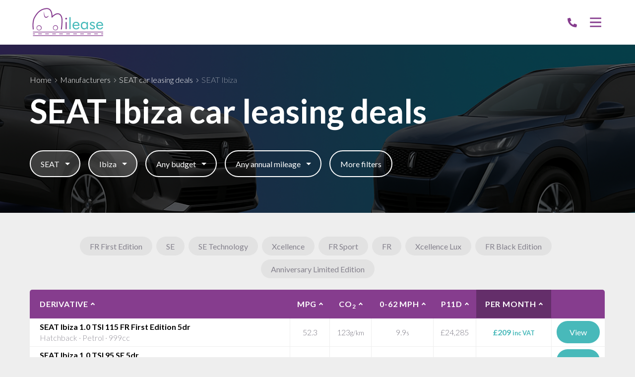

--- FILE ---
content_type: text/html; charset=utf-8
request_url: https://www.milease.uk/seat-car-lease-deals/ibiza/
body_size: 20537
content:

<!DOCTYPE html>
<html lang="en-GB">
<head prefix="og: http://ogp.me/ns# fb: http://ogp.me/ns/fb#">

    <meta charset="utf-8" />
<meta http-equiv="X-UA-Compatible" content="IE=Edge,chrome=1">
<meta name="viewport" content="width=device-width, initial-scale=1.0">
<meta name="format-detection" content="telephone=no">
<title>SEAT Ibiza car leasing deals - Milease</title>

    <link rel="canonical" href="https://www.milease.uk/seat-car-lease-deals/ibiza/" />
<link rel="stylesheet" href="/generated-less/53174.less?v=P8tknJsrIfEjIO5YO3CDL4dRerqrgxrGyi_cnmGdHOo">

    <link rel="shortcut icon" type="image/x-icon" href="/media/2adlikmr/favicon.ico" />

    <script type="text/javascript">
        !(function (cfg){function e(){cfg.onInit&&cfg.onInit(n)}var x,w,D,t,E,n,C=window,O=document,b=C.location,q="script",I="ingestionendpoint",L="disableExceptionTracking",j="ai.device.";"instrumentationKey"[x="toLowerCase"](),w="crossOrigin",D="POST",t="appInsightsSDK",E=cfg.name||"appInsights",(cfg.name||C[t])&&(C[t]=E),n=C[E]||function(g){var f=!1,m=!1,h={initialize:!0,queue:[],sv:"8",version:2,config:g};function v(e,t){var n={},i="Browser";function a(e){e=""+e;return 1===e.length?"0"+e:e}return n[j+"id"]=i[x](),n[j+"type"]=i,n["ai.operation.name"]=b&&b.pathname||"_unknown_",n["ai.internal.sdkVersion"]="javascript:snippet_"+(h.sv||h.version),{time:(i=new Date).getUTCFullYear()+"-"+a(1+i.getUTCMonth())+"-"+a(i.getUTCDate())+"T"+a(i.getUTCHours())+":"+a(i.getUTCMinutes())+":"+a(i.getUTCSeconds())+"."+(i.getUTCMilliseconds()/1e3).toFixed(3).slice(2,5)+"Z",iKey:e,name:"Microsoft.ApplicationInsights."+e.replace(/-/g,"")+"."+t,sampleRate:100,tags:n,data:{baseData:{ver:2}},ver:undefined,seq:"1",aiDataContract:undefined}}var n,i,t,a,y=-1,T=0,S=["js.monitor.azure.com","js.cdn.applicationinsights.io","js.cdn.monitor.azure.com","js0.cdn.applicationinsights.io","js0.cdn.monitor.azure.com","js2.cdn.applicationinsights.io","js2.cdn.monitor.azure.com","az416426.vo.msecnd.net"],o=g.url||cfg.src,r=function(){return s(o,null)};function s(d,t){if((n=navigator)&&(~(n=(n.userAgent||"").toLowerCase()).indexOf("msie")||~n.indexOf("trident/"))&&~d.indexOf("ai.3")&&(d=d.replace(/(\/)(ai\.3\.)([^\d]*)$/,function(e,t,n){return t+"ai.2"+n})),!1!==cfg.cr)for(var e=0;e<S.length;e++)if(0<d.indexOf(S[e])){y=e;break}var n,i=function(e){var a,t,n,i,o,r,s,c,u,l;h.queue=[],m||(0<=y&&T+1<S.length?(a=(y+T+1)%S.length,p(d.replace(/^(.*\/\/)([\w\.]*)(\/.*)$/,function(e,t,n,i){return t+S[a]+i})),T+=1):(f=m=!0,s=d,!0!==cfg.dle&&(c=(t=function(){var e,t={},n=g.connectionString;if(n)for(var i=n.split(";"),a=0;a<i.length;a++){var o=i[a].split("=");2===o.length&&(t[o[0][x]()]=o[1])}return t[I]||(e=(n=t.endpointsuffix)?t.location:null,t[I]="https://"+(e?e+".":"")+"dc."+(n||"services.visualstudio.com")),t}()).instrumentationkey||g.instrumentationKey||"",t=(t=(t=t[I])&&"/"===t.slice(-1)?t.slice(0,-1):t)?t+"/v2/track":g.endpointUrl,t=g.userOverrideEndpointUrl||t,(n=[]).push((i="SDK LOAD Failure: Failed to load Application Insights SDK script (See stack for details)",o=s,u=t,(l=(r=v(c,"Exception")).data).baseType="ExceptionData",l.baseData.exceptions=[{typeName:"SDKLoadFailed",message:i.replace(/\./g,"-"),hasFullStack:!1,stack:i+"\nSnippet failed to load ["+o+"] -- Telemetry is disabled\nHelp Link: https://go.microsoft.com/fwlink/?linkid=2128109\nHost: "+(b&&b.pathname||"_unknown_")+"\nEndpoint: "+u,parsedStack:[]}],r)),n.push((l=s,i=t,(u=(o=v(c,"Message")).data).baseType="MessageData",(r=u.baseData).message='AI (Internal): 99 message:"'+("SDK LOAD Failure: Failed to load Application Insights SDK script (See stack for details) ("+l+")").replace(/\"/g,"")+'"',r.properties={endpoint:i},o)),s=n,c=t,JSON&&((u=C.fetch)&&!cfg.useXhr?u(c,{method:D,body:JSON.stringify(s),mode:"cors"}):XMLHttpRequest&&((l=new XMLHttpRequest).open(D,c),l.setRequestHeader("Content-type","application/json"),l.send(JSON.stringify(s)))))))},a=function(e,t){m||setTimeout(function(){!t&&h.core||i()},500),f=!1},p=function(e){var n=O.createElement(q),e=(n.src=e,t&&(n.integrity=t),n.setAttribute("data-ai-name",E),cfg[w]);return!e&&""!==e||"undefined"==n[w]||(n[w]=e),n.onload=a,n.onerror=i,n.onreadystatechange=function(e,t){"loaded"!==n.readyState&&"complete"!==n.readyState||a(0,t)},cfg.ld&&cfg.ld<0?O.getElementsByTagName("head")[0].appendChild(n):setTimeout(function(){O.getElementsByTagName(q)[0].parentNode.appendChild(n)},cfg.ld||0),n};p(d)}cfg.sri&&(n=o.match(/^((http[s]?:\/\/.*\/)\w+(\.\d+){1,5})\.(([\w]+\.){0,2}js)$/))&&6===n.length?(d="".concat(n[1],".integrity.json"),i="@".concat(n[4]),l=window.fetch,t=function(e){if(!e.ext||!e.ext[i]||!e.ext[i].file)throw Error("Error Loading JSON response");var t=e.ext[i].integrity||null;s(o=n[2]+e.ext[i].file,t)},l&&!cfg.useXhr?l(d,{method:"GET",mode:"cors"}).then(function(e){return e.json()["catch"](function(){return{}})}).then(t)["catch"](r):XMLHttpRequest&&((a=new XMLHttpRequest).open("GET",d),a.onreadystatechange=function(){if(a.readyState===XMLHttpRequest.DONE)if(200===a.status)try{t(JSON.parse(a.responseText))}catch(e){r()}else r()},a.send())):o&&r();try{h.cookie=O.cookie}catch(k){}function e(e){for(;e.length;)!function(t){h[t]=function(){var e=arguments;f||h.queue.push(function(){h[t].apply(h,e)})}}(e.pop())}var c,u,l="track",d="TrackPage",p="TrackEvent",l=(e([l+"Event",l+"PageView",l+"Exception",l+"Trace",l+"DependencyData",l+"Metric",l+"PageViewPerformance","start"+d,"stop"+d,"start"+p,"stop"+p,"addTelemetryInitializer","setAuthenticatedUserContext","clearAuthenticatedUserContext","flush"]),h.SeverityLevel={Verbose:0,Information:1,Warning:2,Error:3,Critical:4},(g.extensionConfig||{}).ApplicationInsightsAnalytics||{});return!0!==g[L]&&!0!==l[L]&&(e(["_"+(c="onerror")]),u=C[c],C[c]=function(e,t,n,i,a){var o=u&&u(e,t,n,i,a);return!0!==o&&h["_"+c]({message:e,url:t,lineNumber:n,columnNumber:i,error:a,evt:C.event}),o},g.autoExceptionInstrumented=!0),h}(cfg.cfg),(C[E]=n).queue&&0===n.queue.length?(n.queue.push(e),n.trackPageView({})):e();})({
          src: "https://js.monitor.azure.com/scripts/b/ai.3.gbl.min.js",
          // name: "appInsights", // Global SDK Instance name defaults to "appInsights" when not supplied
          // ld: 0, // Defines the load delay (in ms) before attempting to load the sdk. -1 = block page load and add to head. (default) = 0ms load after timeout,
          // useXhr: 1, // Use XHR instead of fetch to report failures (if available),
          // dle: true, // Prevent the SDK from reporting load failure log
          crossOrigin: "anonymous", // When supplied this will add the provided value as the cross origin attribute on the script tag
          // onInit: null, // Once the application insights instance has loaded and initialized this callback function will be called with 1 argument -- the sdk instance (DON'T ADD anything to the sdk.queue -- As they won't get called)
          // sri: false, // Custom optional value to specify whether fetching the snippet from integrity file and do integrity check
          cfg: { // Application Insights Configuration
            connectionString: "InstrumentationKey=8e27eb80-420b-4be4-8024-910bdadc8418;IngestionEndpoint=https://uksouth-1.in.applicationinsights.azure.com/;LiveEndpoint=https://uksouth.livediagnostics.monitor.azure.com/;ApplicationId=824db6ec-c911-4c4e-84bb-a2b4b4d19302"
        }});
    </script>

          
            <script async src="https://www.googletagmanager.com/gtag/js?id=G-SWHPPJCG76"></script>
        <script>
            window.dataLayer = window.dataLayer || [];
            function gtag(){dataLayer.push(arguments);}
            gtag('js', new Date());
            gtag('config', 'G-SWHPPJCG76');
            gtag('config', 'UA-179009136-1', {
                'custom_map': {
                    'dimension1': 'manufacturer',
                    'dimension2': 'model',
                    'dimension3': 'derivative',
                    'dimension4': 'transmission',
                    'dimension5': 'doors',
                    'dimension6': 'bodystyle',
                    'dimension7': 'financeType',
                    'dimension8': 'initialRental',
                    'dimension9': 'contractLength',
                    'dimension10': 'annualMileage',
                    'dimension11': 'includeMaintenance'
                }
            });
        </script>

                    
<script>
    window.motorleaseInit = window.motorleaseInit || {};
    window.motorleaseInit.specialOfferLabel = 'Special offer';
    window.motorleaseInit.poaLabel = 'POA';
</script>

<meta name="msvalidate.01" content="4FBBEBB36F54D16A0761E62A50FDFA6C" />

<!-- Google tag (gtag.js) -->
<script async src="https://www.googletagmanager.com/gtag/js?id=AW-577002605">
</script>
<script>
  window.dataLayer = window.dataLayer || [];
  function gtag(){dataLayer.push(arguments);}
  gtag('js', new Date());

  gtag('config', 'AW-577002605');
</script>

<!-- MailerLite Universal -->
<script>
(function () {
    const allowedPages = [
        "https://www.milease.uk/",
        "https://www.milease.uk/car-lease-deals/"
    ];

    if (!allowedPages.includes(window.location.origin + window.location.pathname)) {
        return;
    }

    (function(w,d,e,u,f,l,n){
        w[f]=w[f]||function(){(w[f].q=w[f].q||[]).push(arguments);}
        l=d.createElement(e); l.async=1; l.src=u;
        n=d.getElementsByTagName(e)[0]; n.parentNode.insertBefore(l,n);
    })(window,document,'script','https://assets.mailerlite.com/js/universal.js','ml');

    ml('account', '486202');
})();
</script>

<!-- End MailerLite Universal -->



    
</head>
<body>

    <div class="wrapper">

        <div id="sticky-header-sentinel">
        </div>

        <header role="banner" class="header" id="vue-app-header">

    <div class="header__inner" itemprop="publisher" itemscope itemtype="http://schema.org/Organization">

        <nav class="header__nav">

                <a class="header__logo" href="/" itemprop="url">
                    <img src="https://prodimages.cdn.motorcompleteplatform.co.uk/media/pbmfyncj/milease-logo.svg?width=400&quality=100&mode=max&scale=both" alt="Milease" class="header__logo-img" itemprop="logo">

                </a>

            <div class="navbar" id="main-menu">

                <div class="navbar__container">

                        <ul class="navbar__list">
                                <li class="navbar__item navbar__item--has-children">

                                        <span class="navbar__link">Manufacturers</span>
                                        <ul class="navbar__child-list">
                                                <li class="navbar__child-item">
                                                    <a href="/audi-car-lease-deals/" class="navbar__child-link" target="_self">Audi</a>
                                                </li>
                                                <li class="navbar__child-item">
                                                    <a href="/bmw-car-lease-deals/" class="navbar__child-link" target="_self">BMW</a>
                                                </li>
                                                <li class="navbar__child-item">
                                                    <a href="https://www.milease.uk/byd-car-lease-deals/" class="navbar__child-link" target="_self">BYD</a>
                                                </li>
                                                <li class="navbar__child-item">
                                                    <a href="https://www.milease.uk/cupra-car-lease-deals/" class="navbar__child-link" target="_self">Cupra</a>
                                                </li>
                                                <li class="navbar__child-item">
                                                    <a href="https://www.milease.uk/hyundai-car-lease-deals/" class="navbar__child-link" target="_self">Hyundai </a>
                                                </li>
                                                <li class="navbar__child-item">
                                                    <a href="https://www.milease.uk/kia-car-lease-deals/" class="navbar__child-link" target="_self">Kia </a>
                                                </li>
                                                <li class="navbar__child-item">
                                                    <a href="https://www.milease.uk/mazda-car-lease-deals/" class="navbar__child-link" target="_self">Mazda</a>
                                                </li>
                                                <li class="navbar__child-item">
                                                    <a href="https://www.milease.uk/mg-motor-uk-car-lease-deals/" class="navbar__child-link" target="_self">MG </a>
                                                </li>
                                                <li class="navbar__child-item">
                                                    <a href="https://www.milease.uk/nissan-car-lease-deals/" class="navbar__child-link" target="_self">Nissan</a>
                                                </li>
                                                <li class="navbar__child-item">
                                                    <a href="https://www.milease.uk/peugeot-car-lease-deals/" class="navbar__child-link" target="_self">Peugeot</a>
                                                </li>
                                                <li class="navbar__child-item">
                                                    <a href="https://www.milease.uk/seat-car-lease-deals/" class="navbar__child-link" target="_self">SEAT </a>
                                                </li>
                                                <li class="navbar__child-item">
                                                    <a href="https://www.milease.uk/skoda-car-lease-deals/" class="navbar__child-link" target="_self">Skoda</a>
                                                </li>
                                                <li class="navbar__child-item">
                                                    <a href="https://www.milease.uk/volkswagen-car-lease-deals/" class="navbar__child-link" target="_self">Volkswagen</a>
                                                </li>
                                                <li class="navbar__child-item">
                                                    <a href="/what-is-a-pre-registered-vehicle/browse-all-cars-by-brand/" class="navbar__child-link" target="_self">Browse all cars by brand</a>
                                                </li>
                                                <li class="navbar__child-item">
                                                    <a href="https://www.milease.uk/renault-car-lease-deals/" class="navbar__child-link" target="_self">Renault </a>
                                                </li>
                                        </ul>
                                </li>
                                <li class="navbar__item navbar__item--has-children">

                                        <span class="navbar__link">Car leasing</span>
                                        <ul class="navbar__child-list">
                                                <li class="navbar__child-item">
                                                    <a href="/car-lease-deals/" class="navbar__child-link" target="_self">All car lease deals</a>
                                                </li>
                                                <li class="navbar__child-item">
                                                    <a href="https://www.milease.uk/hubs/no-deposit-car-leasing-offers/" class="navbar__child-link" target="_self">No Deposit Car Leasing </a>
                                                </li>
                                                <li class="navbar__child-item">
                                                    <a href="https://www.milease.uk/hubs/in-stock-lease-offers/" class="navbar__child-link" target="_self">In Stock Car Offers</a>
                                                </li>
                                                <li class="navbar__child-item">
                                                    <a href="/what-is-personal-car-leasing/" class="navbar__child-link" target="_self"> What is personal car leasing</a>
                                                </li>
                                                <li class="navbar__child-item">
                                                    <a href="/what-is-business-car-leasing/" class="navbar__child-link" target="_self">What is business car leasing</a>
                                                </li>
                                                <li class="navbar__child-item">
                                                    <a href="/hubs/in-stock-electric-car-leasing/" class="navbar__child-link" target="_self">In Stock Electric Cars </a>
                                                </li>
                                        </ul>
                                </li>
                                <li class="navbar__item navbar__item--has-children">

                                        <span class="navbar__link">Vans</span>
                                        <ul class="navbar__child-list">
                                                <li class="navbar__child-item">
                                                    <a href="/van-lease-deals/" class="navbar__child-link" target="_self">All van lease deals</a>
                                                </li>
                                        </ul>
                                </li>
                                <li class="navbar__item navbar__item--has-children">

                                        <span class="navbar__link">Electric Vehicles</span>
                                        <ul class="navbar__child-list">
                                                <li class="navbar__child-item">
                                                    <a href="/hubs/electric/" class="navbar__child-link" target="_self">Electric Vehicle Offers</a>
                                                </li>
                                                <li class="navbar__child-item">
                                                    <a href="/hybrid-and-electric-cars/" class="navbar__child-link" target="_self">All About Hybrid and Electric Cars</a>
                                                </li>
                                                <li class="navbar__child-item">
                                                    <a href="/hubs/electric-charger-map/" class="navbar__child-link" target="_self">Electric Charger Locations</a>
                                                </li>
                                        </ul>
                                </li>
                                <li class="navbar__item navbar__item--has-children">

                                        <span class="navbar__link">About us</span>
                                        <ul class="navbar__child-list">
                                                <li class="navbar__child-item">
                                                    <a href="/about/" class="navbar__child-link" target="_self">About us</a>
                                                </li>
                                                <li class="navbar__child-item">
                                                    <a href="/testimonials/" class="navbar__child-link" target="_self">Reviews</a>
                                                </li>
                                                <li class="navbar__child-item">
                                                    <a href="/news/" class="navbar__child-link" target="_self">News</a>
                                                </li>
                                                <li class="navbar__child-item">
                                                    <a href="/areas-we-cover/" class="navbar__child-link" target="_self">Areas we cover</a>
                                                </li>
                                                <li class="navbar__child-item">
                                                    <a href="/car-leasing-in-preston/" class="navbar__child-link" target="_self">Car Leasing Preston </a>
                                                </li>
                                        </ul>
                                </li>
                                <li class="navbar__item navbar__item--has-children">

                                        <span class="navbar__link">Other Services</span>
                                        <ul class="navbar__child-list">
                                                <li class="navbar__child-item">
                                                    <a href="/maintenance-packages/" class="navbar__child-link" target="_self">Maintenance Packages</a>
                                                </li>
                                                <li class="navbar__child-item">
                                                    <a href="" class="navbar__child-link" target="_self">Motor Insurance</a>
                                                </li>
                                                <li class="navbar__child-item">
                                                    <a href="/hubs/sell-your-car/" class="navbar__child-link" target="_self">Sell Your Car</a>
                                                </li>
                                        </ul>
                                </li>
                                <li class="navbar__item ">

                                        <a href="/how-leasing-works/" class="navbar__link" target="_self">How leasing works</a>
                                </li>
                                <li class="navbar__item ">

                                        <a href="/faq/" class="navbar__link" target="_self">FAQ</a>
                                </li>
                                <li class="navbar__item ">

                                        <a href="/contact/" class="navbar__link" target="_self">Contact us</a>
                                </li>
                        </ul>

                </div>

            </div>



            <modal-drawer modal-class="modal-drawer--nav" v-bind:is-open="showNavModal" v-on:close="showNavModal = false" v-cloak>
                <div slot="body">

                        <nav class="modal-menu">
                            <ul class="modal-menu__list">

                                <li class="modal-menu__item">

                                    <div class="modal-menu-contact">
                                        <p class="modal-menu-contact__phone">
                                                <svg class="modal-menu-contact__phone-icon" xmlns="http://www.w3.org/2000/svg" viewBox="0 0 512 512"><path d="M497.39 361.8l-112-48a24 24 0 0 0-28 6.9l-49.6 60.6A370.66 370.66 0 0 1 130.6 204.11l60.6-49.6a23.94 23.94 0 0 0 6.9-28l-48-112A24.16 24.16 0 0 0 122.6.61l-104 24A24 24 0 0 0 0 48c0 256.5 207.9 464 464 464a24 24 0 0 0 23.4-18.6l24-104a24.29 24.29 0 0 0-14.01-27.6z" /></svg>
                                            <a href="tel:01772756555" itemprop="telephone">01772756555</a>
                                        </p>


                                            <p class="modal-menu-contact__cta">
                                                <a href="/contact/">Request a callback</a>
                                            </p>
                                    </div>

                                </li>

                                    <li class="modal-menu__item modal-menu__item--has-children">

                                            <Expandable-Modal-Facet title="Manufacturers" class="expandable-modal-facet--no-pad">
                                                <ul class="modal-menu__list">
                                                        <li class="modal-menu__item modal-menu__item--child"><a href="/audi-car-lease-deals/" class="modal-menu__link" target="_self">Audi</a></li>
                                                        <li class="modal-menu__item modal-menu__item--child"><a href="/bmw-car-lease-deals/" class="modal-menu__link" target="_self">BMW</a></li>
                                                        <li class="modal-menu__item modal-menu__item--child"><a href="https://www.milease.uk/byd-car-lease-deals/" class="modal-menu__link" target="_self">BYD</a></li>
                                                        <li class="modal-menu__item modal-menu__item--child"><a href="https://www.milease.uk/cupra-car-lease-deals/" class="modal-menu__link" target="_self">Cupra</a></li>
                                                        <li class="modal-menu__item modal-menu__item--child"><a href="https://www.milease.uk/hyundai-car-lease-deals/" class="modal-menu__link" target="_self">Hyundai </a></li>
                                                        <li class="modal-menu__item modal-menu__item--child"><a href="https://www.milease.uk/kia-car-lease-deals/" class="modal-menu__link" target="_self">Kia </a></li>
                                                        <li class="modal-menu__item modal-menu__item--child"><a href="https://www.milease.uk/mazda-car-lease-deals/" class="modal-menu__link" target="_self">Mazda</a></li>
                                                        <li class="modal-menu__item modal-menu__item--child"><a href="https://www.milease.uk/mg-motor-uk-car-lease-deals/" class="modal-menu__link" target="_self">MG </a></li>
                                                        <li class="modal-menu__item modal-menu__item--child"><a href="https://www.milease.uk/nissan-car-lease-deals/" class="modal-menu__link" target="_self">Nissan</a></li>
                                                        <li class="modal-menu__item modal-menu__item--child"><a href="https://www.milease.uk/peugeot-car-lease-deals/" class="modal-menu__link" target="_self">Peugeot</a></li>
                                                        <li class="modal-menu__item modal-menu__item--child"><a href="https://www.milease.uk/seat-car-lease-deals/" class="modal-menu__link" target="_self">SEAT </a></li>
                                                        <li class="modal-menu__item modal-menu__item--child"><a href="https://www.milease.uk/skoda-car-lease-deals/" class="modal-menu__link" target="_self">Skoda</a></li>
                                                        <li class="modal-menu__item modal-menu__item--child"><a href="https://www.milease.uk/volkswagen-car-lease-deals/" class="modal-menu__link" target="_self">Volkswagen</a></li>
                                                        <li class="modal-menu__item modal-menu__item--child"><a href="/what-is-a-pre-registered-vehicle/browse-all-cars-by-brand/" class="modal-menu__link" target="_self">Browse all cars by brand</a></li>
                                                        <li class="modal-menu__item modal-menu__item--child"><a href="https://www.milease.uk/renault-car-lease-deals/" class="modal-menu__link" target="_self">Renault </a></li>
                                                </ul>
                                            </Expandable-Modal-Facet>

                                    </li>
                                    <li class="modal-menu__item modal-menu__item--has-children">

                                            <Expandable-Modal-Facet title="Car leasing" class="expandable-modal-facet--no-pad">
                                                <ul class="modal-menu__list">
                                                        <li class="modal-menu__item modal-menu__item--child"><a href="/car-lease-deals/" class="modal-menu__link" target="_self">All car lease deals</a></li>
                                                        <li class="modal-menu__item modal-menu__item--child"><a href="https://www.milease.uk/hubs/no-deposit-car-leasing-offers/" class="modal-menu__link" target="_self">No Deposit Car Leasing </a></li>
                                                        <li class="modal-menu__item modal-menu__item--child"><a href="https://www.milease.uk/hubs/in-stock-lease-offers/" class="modal-menu__link" target="_self">In Stock Car Offers</a></li>
                                                        <li class="modal-menu__item modal-menu__item--child"><a href="/what-is-personal-car-leasing/" class="modal-menu__link" target="_self"> What is personal car leasing</a></li>
                                                        <li class="modal-menu__item modal-menu__item--child"><a href="/what-is-business-car-leasing/" class="modal-menu__link" target="_self">What is business car leasing</a></li>
                                                        <li class="modal-menu__item modal-menu__item--child"><a href="/hubs/in-stock-electric-car-leasing/" class="modal-menu__link" target="_self">In Stock Electric Cars </a></li>
                                                </ul>
                                            </Expandable-Modal-Facet>

                                    </li>
                                    <li class="modal-menu__item modal-menu__item--has-children">

                                            <Expandable-Modal-Facet title="Vans" class="expandable-modal-facet--no-pad">
                                                <ul class="modal-menu__list">
                                                        <li class="modal-menu__item modal-menu__item--child"><a href="/van-lease-deals/" class="modal-menu__link" target="_self">All van lease deals</a></li>
                                                </ul>
                                            </Expandable-Modal-Facet>

                                    </li>
                                    <li class="modal-menu__item modal-menu__item--has-children">

                                            <Expandable-Modal-Facet title="Electric Vehicles" class="expandable-modal-facet--no-pad">
                                                <ul class="modal-menu__list">
                                                        <li class="modal-menu__item modal-menu__item--child"><a href="/hubs/electric/" class="modal-menu__link" target="_self">Electric Vehicle Offers</a></li>
                                                        <li class="modal-menu__item modal-menu__item--child"><a href="/hybrid-and-electric-cars/" class="modal-menu__link" target="_self">All About Hybrid and Electric Cars</a></li>
                                                        <li class="modal-menu__item modal-menu__item--child"><a href="/hubs/electric-charger-map/" class="modal-menu__link" target="_self">Electric Charger Locations</a></li>
                                                </ul>
                                            </Expandable-Modal-Facet>

                                    </li>
                                    <li class="modal-menu__item modal-menu__item--has-children">

                                            <Expandable-Modal-Facet title="About us" class="expandable-modal-facet--no-pad">
                                                <ul class="modal-menu__list">
                                                        <li class="modal-menu__item modal-menu__item--child"><a href="/about/" class="modal-menu__link" target="_self">About us</a></li>
                                                        <li class="modal-menu__item modal-menu__item--child"><a href="/testimonials/" class="modal-menu__link" target="_self">Reviews</a></li>
                                                        <li class="modal-menu__item modal-menu__item--child"><a href="/news/" class="modal-menu__link" target="_self">News</a></li>
                                                        <li class="modal-menu__item modal-menu__item--child"><a href="/areas-we-cover/" class="modal-menu__link" target="_self">Areas we cover</a></li>
                                                        <li class="modal-menu__item modal-menu__item--child"><a href="/car-leasing-in-preston/" class="modal-menu__link" target="_self">Car Leasing Preston </a></li>
                                                </ul>
                                            </Expandable-Modal-Facet>

                                    </li>
                                    <li class="modal-menu__item modal-menu__item--has-children">

                                            <Expandable-Modal-Facet title="Other Services" class="expandable-modal-facet--no-pad">
                                                <ul class="modal-menu__list">
                                                        <li class="modal-menu__item modal-menu__item--child"><a href="/maintenance-packages/" class="modal-menu__link" target="_self">Maintenance Packages</a></li>
                                                        <li class="modal-menu__item modal-menu__item--child"><a href="" class="modal-menu__link" target="_self">Motor Insurance</a></li>
                                                        <li class="modal-menu__item modal-menu__item--child"><a href="/hubs/sell-your-car/" class="modal-menu__link" target="_self">Sell Your Car</a></li>
                                                </ul>
                                            </Expandable-Modal-Facet>

                                    </li>
                                    <li class="modal-menu__item ">

                                            <a href="/how-leasing-works/" class="modal-menu__link" target="_self">How leasing works</a>

                                    </li>
                                    <li class="modal-menu__item ">

                                            <a href="/faq/" class="modal-menu__link" target="_self">FAQ</a>

                                    </li>
                                    <li class="modal-menu__item ">

                                            <a href="/contact/" class="modal-menu__link" target="_self">Contact us</a>

                                    </li>
                            </ul>
                        </nav>

                </div>
            </modal-drawer>

        </nav>

        <div class="header__right">
            <div class="header__contact ">
                <p class="header__contact-phone">
                    <a href="tel:01772756555" itemprop="telephone">
                            <svg class="header__contact-phone-icon" xmlns="http://www.w3.org/2000/svg" viewBox="0 0 512 512"><path d="M497.39 361.8l-112-48a24 24 0 0 0-28 6.9l-49.6 60.6A370.66 370.66 0 0 1 130.6 204.11l60.6-49.6a23.94 23.94 0 0 0 6.9-28l-48-112A24.16 24.16 0 0 0 122.6.61l-104 24A24 24 0 0 0 0 48c0 256.5 207.9 464 464 464a24 24 0 0 0 23.4-18.6l24-104a24.29 24.29 0 0 0-14.01-27.6z" /></svg>
                        <span class="header__contact-phone-number">01772756555</span>
                    </a>
                </p>


                    <p class="header__cta">
                        <a href="/contact/">Request a callback</a>
                    </p>
            </div>


            <button class="header__nav-open" v-bind:aria-expanded="showNavModal" v-bind:class="{'is-active' : showNavModal}" aria-controls="main-menu" aria-label="Menu" v-on:click.prevent="showNavModal = !showNavModal">
                <svg class="header__nav-open-icon" xmlns="http://www.w3.org/2000/svg" viewBox="0 0 448 512"><path d="M436 124H12c-6.627 0-12-5.373-12-12V80c0-6.627 5.373-12 12-12h424c6.627 0 12 5.373 12 12v32c0 6.627-5.373 12-12 12zm0 160H12c-6.627 0-12-5.373-12-12v-32c0-6.627 5.373-12 12-12h424c6.627 0 12 5.373 12 12v32c0 6.627-5.373 12-12 12zm0 160H12c-6.627 0-12-5.373-12-12v-32c0-6.627 5.373-12 12-12h424c6.627 0 12 5.373 12 12v32c0 6.627-5.373 12-12 12z" /></svg>
            </button>

        </div>

    </div>


</header>
        


    <script type="application/ld+json">
        {
            "@context": "http://www.schema.org",
            "@type": "Product",
            "brand": "SEAT",
            "logo": "https://prodimages.cdn.motorcompleteplatform.co.uk/media/wzbhz0ha/seat.png",
            "name": "SEAT Ibiza Car Leasing",
            "category": "SEAT",
"image": "https://images.motorleaseplatform.com/cvd/?isVan=False&amp;capId=109197",            "description": "SEAT Ibiza car leasing deals personal car leasing deal. Price includes VAT.",
            "offers": {
            "@type": "AggregateOffer",
                "lowPrice": "208.83",
                "priceCurrency": "GBP"
            }
        }
    </script>

<script>
    window.motorleaseInit = window.motorleaseInit || {};
    window.motorleaseInit.showBusiness = true;
    window.motorleaseInit.showPersonal = true;
    window.motorleaseInit.defaultLeaseType = 'Personal';
    window.motorleaseInit.defaultVanLeaseType = 'Business';
    window.motorleaseInit.defaultVehicleType = 'Cars';
    window.motorleaseInit.specialOfferLabel = 'Special offer';
    window.motorleaseInit.displaySpecialOffersAtTopOfResults = false;
</script>

<div id="vue-app-model-details">

    <div class="hero hero--no-margin hero--search hero--has-image">

            <div class="hero__img">

                <picture>
                    <source media="(max-width: 415px)" srcset="https://prodimages.cdn.motorcompleteplatform.co.uk/media/jodj1jzw/chatgpt-image-may-22-2025-at-11_56_41-am.png?width=414&height=900&quality=90&rmode=crop&rxy=0,0&format=webp" type="image/webp">
                    <source media="(max-width: 541px)" srcset="https://prodimages.cdn.motorcompleteplatform.co.uk/media/jodj1jzw/chatgpt-image-may-22-2025-at-11_56_41-am.png?width=540&height=900&quality=90&rmode=crop&rxy=0,0&format=webp" type="image/webp">
                    <source media="(max-width: 769px)" srcset="https://prodimages.cdn.motorcompleteplatform.co.uk/media/jodj1jzw/chatgpt-image-may-22-2025-at-11_56_41-am.png?width=768&height=1100&quality=90&rmode=crop&rxy=0,0&format=webp" type="image/webp">
                    <source media="(max-width: 1361px)" srcset="https://prodimages.cdn.motorcompleteplatform.co.uk/media/jodj1jzw/chatgpt-image-may-22-2025-at-11_56_41-am.png?width=1360&height=1000&quality=90&rmode=crop&rxy=0,0&format=webp" type="image/webp">
                    <source media="(max-width: 1601px)" srcset="https://prodimages.cdn.motorcompleteplatform.co.uk/media/jodj1jzw/chatgpt-image-may-22-2025-at-11_56_41-am.png?width=1600&height=1000&quality=90&rmode=crop&rxy=0,0&format=webp" type="image/webp">
                    <source media="(max-width: 1921px)" srcset="https://prodimages.cdn.motorcompleteplatform.co.uk/media/jodj1jzw/chatgpt-image-may-22-2025-at-11_56_41-am.png?width=1920&height=1000&quality=90&rmode=crop&rxy=0,0&format=webp" type="image/webp">
                    <source srcset="https://prodimages.cdn.motorcompleteplatform.co.uk/media/jodj1jzw/chatgpt-image-may-22-2025-at-11_56_41-am.png?width=2543&height=1000&quality=90&rmode=crop&rxy=0,0&format=webp" type="image/webp">
                    <img src="https://prodimages.cdn.motorcompleteplatform.co.uk/media/jodj1jzw/chatgpt-image-may-22-2025-at-11_56_41-am.png?width=414&height=900&quality=90&rmode=crop&rxy=0,0&format=webp" alt="" itemprop="image">
                </picture>
            </div>

        <div class="hero__container">

            
<div class="breadcrumb breadcrumb--hero">
    
    <p class="breadcrumb__back">
        <a class="breadcrumb__link" href="/seat-car-lease-deals/">
            <svg class="breadcrumb__back-icon" xmlns="http://www.w3.org/2000/svg" viewBox="0 0 448 512"><path d="M152.485 396.284l19.626-19.626c4.753-4.753 4.675-12.484-.173-17.14L91.22 282H436c6.627 0 12-5.373 12-12v-28c0-6.627-5.373-12-12-12H91.22l80.717-77.518c4.849-4.656 4.927-12.387.173-17.14l-19.626-19.626c-4.686-4.686-12.284-4.686-16.971 0L3.716 247.515c-4.686 4.686-4.686 12.284 0 16.971l131.799 131.799c4.686 4.685 12.284 4.685 16.97-.001z" /></svg>
            Back to SEAT car leasing deals
        </a>
    </p>

    <ol class="breadcrumb__list" itemscope itemtype="http://schema.org/BreadcrumbList">
            <li class="breadcrumb__item" itemprop="itemListElement" itemscope itemtype="http://schema.org/ListItem">
                    <a class="breadcrumb__link" href="/" itemprop="item"><span itemprop="name">Home</span></a>                    
                    <svg class="breadcrumb__icon" xmlns="http://www.w3.org/2000/svg" viewBox="0 0 192 512"><path d="M166.9 264.5l-117.8 116c-4.7 4.7-12.3 4.7-17 0l-7.1-7.1c-4.7-4.7-4.7-12.3 0-17L127.3 256 25.1 155.6c-4.7-4.7-4.7-12.3 0-17l7.1-7.1c4.7-4.7 12.3-4.7 17 0l117.8 116c4.6 4.7 4.6 12.3-.1 17z" /></svg>
                    <meta itemprop="position" content="1" />
            </li>
            <li class="breadcrumb__item" itemprop="itemListElement" itemscope itemtype="http://schema.org/ListItem">
                    <a class="breadcrumb__link" href="/car-manufacturers/" itemprop="item"><span itemprop="name">Manufacturers</span></a>                    
                    <svg class="breadcrumb__icon" xmlns="http://www.w3.org/2000/svg" viewBox="0 0 192 512"><path d="M166.9 264.5l-117.8 116c-4.7 4.7-12.3 4.7-17 0l-7.1-7.1c-4.7-4.7-4.7-12.3 0-17L127.3 256 25.1 155.6c-4.7-4.7-4.7-12.3 0-17l7.1-7.1c4.7-4.7 12.3-4.7 17 0l117.8 116c4.6 4.7 4.6 12.3-.1 17z" /></svg>
                    <meta itemprop="position" content="2" />
            </li>
            <li class="breadcrumb__item" itemprop="itemListElement" itemscope itemtype="http://schema.org/ListItem">
                    <a class="breadcrumb__link" href="/seat-car-lease-deals/" itemprop="item"><span itemprop="name">SEAT car leasing deals</span></a>                    
                    <svg class="breadcrumb__icon" xmlns="http://www.w3.org/2000/svg" viewBox="0 0 192 512"><path d="M166.9 264.5l-117.8 116c-4.7 4.7-12.3 4.7-17 0l-7.1-7.1c-4.7-4.7-4.7-12.3 0-17L127.3 256 25.1 155.6c-4.7-4.7-4.7-12.3 0-17l7.1-7.1c4.7-4.7 12.3-4.7 17 0l117.8 116c4.6 4.7 4.6 12.3-.1 17z" /></svg>
                    <meta itemprop="position" content="3" />
            </li>
            <li class="breadcrumb__item" itemprop="itemListElement" itemscope itemtype="http://schema.org/ListItem">
                    <span itemprop="name">SEAT Ibiza</span>
                    <meta itemprop="position" content="4" />
            </li>
    </ol>
</div>

            <h1 class="hero__heading">SEAT Ibiza car leasing deals</h1>


            <Inline-Search v-bind:hide-manufacturers="false"
                           init-makes="seat"
                           init-models="seat|ibiza" wait-for-initialise-event
                           v-bind:filters-for-hero="[&#x27;Make&#x27;,&#x27;Model&#x27;,&#x27;Budget&#x27;,&#x27;Annual mileage&#x27;]">

                <div class="inline-search">
                    <div class="inline-search__container">
                        <div class="inline-search__row">
                            <div class="inline-search__form">
                                <div class="inline-search__dropdown">
                                    <div class="filter-dropdown filter-dropdown--hero">
                                        <div class="filter-dropdown__toggle">
                                            SEAT <span class="filter-dropdown__carat"></span>
                                        </div>
                                    </div>
                                </div>
                                <div class="inline-search__dropdown">
                                    <div class="filter-dropdown filter-dropdown--hero">
                                        <div class="filter-dropdown__toggle">
                                            Ibiza <span class="filter-dropdown__carat"></span>
                                        </div>
                                    </div>
                                </div>
                            </div>
                        </div>
                    </div>
                </div>

            </Inline-Search>

        </div>
    </div>


    <div id="deals" class="deals">
        <div class="deals__container">
            <Search-Results v-bind:synopsis-on-model-cards="false" v-bind:car-and-driving-images="false" v-bind:cvd-images="true" v-bind:imagin-images="false" client-theme="Modern" v-bind:is-business="isBusiness" v-bind:is-van="false" init-makes="seat" init-models="seat|ibiza">

                <div class="derivative-table ">

                    <div class="derivative-table__inner">

                        <div class="derivative-table__header">
                            <div class="derivative-table__header-cell derivative-table__header-cell--heading">
                                <a href="">Derivative</a>
                            </div>
                            <div class="derivative-table__header-cell derivative-table__header-cell--mpg">
                                <a href="">MPG</a>
                            </div>
                            <div class="derivative-table__header-cell derivative-table__header-cell--co2">
                                <a href="">CO<sub>2</sub></a>
                            </div>
                            <div class="derivative-table__header-cell derivative-table__header-cell--mph">
                                <a href="">0-62 MPH</a>
                            </div>
                            <div class="derivative-table__header-cell derivative-table__header-cell--p11d">
                                <a href="">P11D</a>
                            </div>
                            <div class="derivative-table__header-cell derivative-table__header-cell--lowest asc">
                                <a href="">Per Month</a>
                            </div>

                            <div class="derivative-table__header-cell derivative-table__header-cell--button"></div>
                        </div>


<div class="derivative-table__row ">
    <a href="/seat-car-lease-deals/personal/ibiza/hatchback-1-0-tsi-115-fr-first-edition-5dr/" class="derivative-table__card-link"></a>
    <div class="derivative-table__cell derivative-table__cell--heading">
        <a href="/seat-car-lease-deals/personal/ibiza/hatchback-1-0-tsi-115-fr-first-edition-5dr/" class="derivative-table__heading-link">

            <span class="derivative-table__suptitle">SEAT Ibiza</span>
            <span class="derivative-table__title">1.0 TSI 115 FR First Edition 5dr</span>

            <span class="derivative-table__meta">                
                    <span class="derivative-table__meta-item derivative-table__meta-item--bodystyle">Hatchback</span>
                    <span class="derivative-table__meta-item derivative-table__meta-item--fueltype">Petrol</span>
                    <span class="derivative-table__meta-item derivative-table__meta-item--cc">999cc</span>
            </span>
            
        </a>
    </div>
    <div class="derivative-table__cell derivative-table__cell--mpg"><span class="derivative-table__label">MPG</span> <span class="derivative-table__value">52.3</span></div>
    <div class="derivative-table__cell derivative-table__cell--co2">
        <span class="derivative-table__label">0-62 MPH</span> <span class="derivative-table__value">
123<small>g/km</small>        </span>
    </div>
    <div class="derivative-table__cell derivative-table__cell--0-62">
        <span class="derivative-table__label">0-62 MPH</span> <span class="derivative-table__value">
9.9<small>s</small>        </span>
    </div>
    <div class="derivative-table__cell derivative-table__cell--p11d"><span class="derivative-table__label">P11D</span> <span class="derivative-table__value">&#xA3;24,285</span></div>

    <div class="derivative-table__cell derivative-table__cell--lowest">
        <span class="derivative-table__label">Per Month</span>
            <span class="derivative-table__value derivative-table__value--monthly-price">&#xA3;209</span>
    </div>

    <div class="derivative-table__cell derivative-table__cell--button">
        <a href="/seat-car-lease-deals/personal/ibiza/hatchback-1-0-tsi-115-fr-first-edition-5dr/" class="button button--small button--flex">View</a>
    </div>
</div>
<div class="derivative-table__row ">
    <a href="/seat-car-lease-deals/personal/ibiza/hatchback-1-0-tsi-95-se-5dr/" class="derivative-table__card-link"></a>
    <div class="derivative-table__cell derivative-table__cell--heading">
        <a href="/seat-car-lease-deals/personal/ibiza/hatchback-1-0-tsi-95-se-5dr/" class="derivative-table__heading-link">

            <span class="derivative-table__suptitle">SEAT Ibiza</span>
            <span class="derivative-table__title">1.0 TSI 95 SE 5dr</span>

            <span class="derivative-table__meta">                
                    <span class="derivative-table__meta-item derivative-table__meta-item--bodystyle">Hatchback</span>
                    <span class="derivative-table__meta-item derivative-table__meta-item--fueltype">Petrol</span>
                    <span class="derivative-table__meta-item derivative-table__meta-item--cc">999cc</span>
            </span>
            
        </a>
    </div>
    <div class="derivative-table__cell derivative-table__cell--mpg"><span class="derivative-table__label">MPG</span> <span class="derivative-table__value">56.5</span></div>
    <div class="derivative-table__cell derivative-table__cell--co2">
        <span class="derivative-table__label">0-62 MPH</span> <span class="derivative-table__value">
115<small>g/km</small>        </span>
    </div>
    <div class="derivative-table__cell derivative-table__cell--0-62">
        <span class="derivative-table__label">0-62 MPH</span> <span class="derivative-table__value">
11<small>s</small>        </span>
    </div>
    <div class="derivative-table__cell derivative-table__cell--p11d"><span class="derivative-table__label">P11D</span> <span class="derivative-table__value">&#xA3;20,500</span></div>

    <div class="derivative-table__cell derivative-table__cell--lowest">
        <span class="derivative-table__label">Per Month</span>
            <span class="derivative-table__value derivative-table__value--monthly-price">&#xA3;211</span>
    </div>

    <div class="derivative-table__cell derivative-table__cell--button">
        <a href="/seat-car-lease-deals/personal/ibiza/hatchback-1-0-tsi-95-se-5dr/" class="button button--small button--flex">View</a>
    </div>
</div>
<div class="derivative-table__row ">
    <a href="/seat-car-lease-deals/personal/ibiza/hatchback-1-0-tsi-95-se-technology-5dr/" class="derivative-table__card-link"></a>
    <div class="derivative-table__cell derivative-table__cell--heading">
        <a href="/seat-car-lease-deals/personal/ibiza/hatchback-1-0-tsi-95-se-technology-5dr/" class="derivative-table__heading-link">

            <span class="derivative-table__suptitle">SEAT Ibiza</span>
            <span class="derivative-table__title">1.0 TSI 95 SE Technology 5dr</span>

            <span class="derivative-table__meta">                
                    <span class="derivative-table__meta-item derivative-table__meta-item--bodystyle">Hatchback</span>
                    <span class="derivative-table__meta-item derivative-table__meta-item--fueltype">Petrol</span>
                    <span class="derivative-table__meta-item derivative-table__meta-item--cc">999cc</span>
            </span>
            
        </a>
    </div>
    <div class="derivative-table__cell derivative-table__cell--mpg"><span class="derivative-table__label">MPG</span> <span class="derivative-table__value">56.5</span></div>
    <div class="derivative-table__cell derivative-table__cell--co2">
        <span class="derivative-table__label">0-62 MPH</span> <span class="derivative-table__value">
115<small>g/km</small>        </span>
    </div>
    <div class="derivative-table__cell derivative-table__cell--0-62">
        <span class="derivative-table__label">0-62 MPH</span> <span class="derivative-table__value">
11<small>s</small>        </span>
    </div>
    <div class="derivative-table__cell derivative-table__cell--p11d"><span class="derivative-table__label">P11D</span> <span class="derivative-table__value">&#xA3;21,495</span></div>

    <div class="derivative-table__cell derivative-table__cell--lowest">
        <span class="derivative-table__label">Per Month</span>
            <span class="derivative-table__value derivative-table__value--monthly-price">&#xA3;229</span>
    </div>

    <div class="derivative-table__cell derivative-table__cell--button">
        <a href="/seat-car-lease-deals/personal/ibiza/hatchback-1-0-tsi-95-se-technology-5dr/" class="button button--small button--flex">View</a>
    </div>
</div>
<div class="derivative-table__row ">
    <a href="/seat-car-lease-deals/personal/ibiza/hatchback-1-0-tsi-115-fr-first-edition-5dr-dsg/" class="derivative-table__card-link"></a>
    <div class="derivative-table__cell derivative-table__cell--heading">
        <a href="/seat-car-lease-deals/personal/ibiza/hatchback-1-0-tsi-115-fr-first-edition-5dr-dsg/" class="derivative-table__heading-link">

            <span class="derivative-table__suptitle">SEAT Ibiza</span>
            <span class="derivative-table__title">1.0 TSI 115 FR First Edition 5dr DSG</span>

            <span class="derivative-table__meta">                
                    <span class="derivative-table__meta-item derivative-table__meta-item--bodystyle">Hatchback</span>
                    <span class="derivative-table__meta-item derivative-table__meta-item--fueltype">Petrol</span>
                    <span class="derivative-table__meta-item derivative-table__meta-item--cc">999cc</span>
            </span>
            
        </a>
    </div>
    <div class="derivative-table__cell derivative-table__cell--mpg"><span class="derivative-table__label">MPG</span> <span class="derivative-table__value">51.4</span></div>
    <div class="derivative-table__cell derivative-table__cell--co2">
        <span class="derivative-table__label">0-62 MPH</span> <span class="derivative-table__value">
126<small>g/km</small>        </span>
    </div>
    <div class="derivative-table__cell derivative-table__cell--0-62">
        <span class="derivative-table__label">0-62 MPH</span> <span class="derivative-table__value">
9.9<small>s</small>        </span>
    </div>
    <div class="derivative-table__cell derivative-table__cell--p11d"><span class="derivative-table__label">P11D</span> <span class="derivative-table__value">&#xA3;25,320</span></div>

    <div class="derivative-table__cell derivative-table__cell--lowest">
        <span class="derivative-table__label">Per Month</span>
            <span class="derivative-table__value derivative-table__value--monthly-price">&#xA3;231</span>
    </div>

    <div class="derivative-table__cell derivative-table__cell--button">
        <a href="/seat-car-lease-deals/personal/ibiza/hatchback-1-0-tsi-115-fr-first-edition-5dr-dsg/" class="button button--small button--flex">View</a>
    </div>
</div>
<div class="derivative-table__row ">
    <a href="/seat-car-lease-deals/personal/ibiza/hatchback-1-0-tsi-115-se-5dr-dsg/" class="derivative-table__card-link"></a>
    <div class="derivative-table__cell derivative-table__cell--heading">
        <a href="/seat-car-lease-deals/personal/ibiza/hatchback-1-0-tsi-115-se-5dr-dsg/" class="derivative-table__heading-link">

            <span class="derivative-table__suptitle">SEAT Ibiza</span>
            <span class="derivative-table__title">1.0 TSI 115 SE 5dr DSG</span>

            <span class="derivative-table__meta">                
                    <span class="derivative-table__meta-item derivative-table__meta-item--bodystyle">Hatchback</span>
                    <span class="derivative-table__meta-item derivative-table__meta-item--fueltype">Petrol</span>
                    <span class="derivative-table__meta-item derivative-table__meta-item--cc">999cc</span>
            </span>
            
        </a>
    </div>
    <div class="derivative-table__cell derivative-table__cell--mpg"><span class="derivative-table__label">MPG</span> <span class="derivative-table__value">53.3</span></div>
    <div class="derivative-table__cell derivative-table__cell--co2">
        <span class="derivative-table__label">0-62 MPH</span> <span class="derivative-table__value">
120<small>g/km</small>        </span>
    </div>
    <div class="derivative-table__cell derivative-table__cell--0-62">
        <span class="derivative-table__label">0-62 MPH</span> <span class="derivative-table__value">
9.9<small>s</small>        </span>
    </div>
    <div class="derivative-table__cell derivative-table__cell--p11d"><span class="derivative-table__label">P11D</span> <span class="derivative-table__value">&#xA3;22,195</span></div>

    <div class="derivative-table__cell derivative-table__cell--lowest">
        <span class="derivative-table__label">Per Month</span>
            <span class="derivative-table__value derivative-table__value--monthly-price">&#xA3;234</span>
    </div>

    <div class="derivative-table__cell derivative-table__cell--button">
        <a href="/seat-car-lease-deals/personal/ibiza/hatchback-1-0-tsi-115-se-5dr-dsg/" class="button button--small button--flex">View</a>
    </div>
</div>
<div class="derivative-table__row ">
    <a href="/seat-car-lease-deals/personal/ibiza/hatchback-1-0-tsi-95-se-5dr-2/" class="derivative-table__card-link"></a>
    <div class="derivative-table__cell derivative-table__cell--heading">
        <a href="/seat-car-lease-deals/personal/ibiza/hatchback-1-0-tsi-95-se-5dr-2/" class="derivative-table__heading-link">

            <span class="derivative-table__suptitle">SEAT Ibiza</span>
            <span class="derivative-table__title">1.0 TSI 95 SE 5dr</span>

            <span class="derivative-table__meta">                
                    <span class="derivative-table__meta-item derivative-table__meta-item--bodystyle">Hatchback</span>
                    <span class="derivative-table__meta-item derivative-table__meta-item--fueltype">Petrol</span>
                    <span class="derivative-table__meta-item derivative-table__meta-item--cc">999cc</span>
            </span>
            
        </a>
    </div>
    <div class="derivative-table__cell derivative-table__cell--mpg"><span class="derivative-table__label">MPG</span> <span class="derivative-table__value">55.4</span></div>
    <div class="derivative-table__cell derivative-table__cell--co2">
        <span class="derivative-table__label">0-62 MPH</span> <span class="derivative-table__value">
115<small>g/km</small>        </span>
    </div>
    <div class="derivative-table__cell derivative-table__cell--0-62">
        <span class="derivative-table__label">0-62 MPH</span> <span class="derivative-table__value">
11<small>s</small>        </span>
    </div>
    <div class="derivative-table__cell derivative-table__cell--p11d"><span class="derivative-table__label">P11D</span> <span class="derivative-table__value">&#xA3;19,900</span></div>

    <div class="derivative-table__cell derivative-table__cell--lowest">
        <span class="derivative-table__label">Per Month</span>
            <span class="derivative-table__value derivative-table__value--monthly-price">&#xA3;236</span>
    </div>

    <div class="derivative-table__cell derivative-table__cell--button">
        <a href="/seat-car-lease-deals/personal/ibiza/hatchback-1-0-tsi-95-se-5dr-2/" class="button button--small button--flex">View</a>
    </div>
</div>
<div class="derivative-table__row ">
    <a href="/seat-car-lease-deals/personal/ibiza/hatchback-1-0-tsi-115-se-technology-5dr-dsg/" class="derivative-table__card-link"></a>
    <div class="derivative-table__cell derivative-table__cell--heading">
        <a href="/seat-car-lease-deals/personal/ibiza/hatchback-1-0-tsi-115-se-technology-5dr-dsg/" class="derivative-table__heading-link">

            <span class="derivative-table__suptitle">SEAT Ibiza</span>
            <span class="derivative-table__title">1.0 TSI 115 SE Technology 5dr DSG</span>

            <span class="derivative-table__meta">                
                    <span class="derivative-table__meta-item derivative-table__meta-item--bodystyle">Hatchback</span>
                    <span class="derivative-table__meta-item derivative-table__meta-item--fueltype">Petrol</span>
                    <span class="derivative-table__meta-item derivative-table__meta-item--cc">999cc</span>
            </span>
            
        </a>
    </div>
    <div class="derivative-table__cell derivative-table__cell--mpg"><span class="derivative-table__label">MPG</span> <span class="derivative-table__value">53.3</span></div>
    <div class="derivative-table__cell derivative-table__cell--co2">
        <span class="derivative-table__label">0-62 MPH</span> <span class="derivative-table__value">
120<small>g/km</small>        </span>
    </div>
    <div class="derivative-table__cell derivative-table__cell--0-62">
        <span class="derivative-table__label">0-62 MPH</span> <span class="derivative-table__value">
9.9<small>s</small>        </span>
    </div>
    <div class="derivative-table__cell derivative-table__cell--p11d"><span class="derivative-table__label">P11D</span> <span class="derivative-table__value">&#xA3;23,190</span></div>

    <div class="derivative-table__cell derivative-table__cell--lowest">
        <span class="derivative-table__label">Per Month</span>
            <span class="derivative-table__value derivative-table__value--monthly-price">&#xA3;240</span>
    </div>

    <div class="derivative-table__cell derivative-table__cell--button">
        <a href="/seat-car-lease-deals/personal/ibiza/hatchback-1-0-tsi-115-se-technology-5dr-dsg/" class="button button--small button--flex">View</a>
    </div>
</div>
<div class="derivative-table__row ">
    <a href="/seat-car-lease-deals/personal/ibiza/hatchback-1-0-tsi-115-xcellence-5dr/" class="derivative-table__card-link"></a>
    <div class="derivative-table__cell derivative-table__cell--heading">
        <a href="/seat-car-lease-deals/personal/ibiza/hatchback-1-0-tsi-115-xcellence-5dr/" class="derivative-table__heading-link">

            <span class="derivative-table__suptitle">SEAT Ibiza</span>
            <span class="derivative-table__title">1.0 TSI 115 Xcellence 5dr</span>

            <span class="derivative-table__meta">                
                    <span class="derivative-table__meta-item derivative-table__meta-item--bodystyle">Hatchback</span>
                    <span class="derivative-table__meta-item derivative-table__meta-item--fueltype">Petrol</span>
                    <span class="derivative-table__meta-item derivative-table__meta-item--cc">999cc</span>
            </span>
            
        </a>
    </div>
    <div class="derivative-table__cell derivative-table__cell--mpg"><span class="derivative-table__label">MPG</span> <span class="derivative-table__value">51.4</span></div>
    <div class="derivative-table__cell derivative-table__cell--co2">
        <span class="derivative-table__label">0-62 MPH</span> <span class="derivative-table__value">
125<small>g/km</small>        </span>
    </div>
    <div class="derivative-table__cell derivative-table__cell--0-62">
        <span class="derivative-table__label">0-62 MPH</span> <span class="derivative-table__value">
9.7<small>s</small>        </span>
    </div>
    <div class="derivative-table__cell derivative-table__cell--p11d"><span class="derivative-table__label">P11D</span> <span class="derivative-table__value">&#xA3;23,150</span></div>

    <div class="derivative-table__cell derivative-table__cell--lowest">
        <span class="derivative-table__label">Per Month</span>
            <span class="derivative-table__value derivative-table__value--monthly-price">&#xA3;240</span>
    </div>

    <div class="derivative-table__cell derivative-table__cell--button">
        <a href="/seat-car-lease-deals/personal/ibiza/hatchback-1-0-tsi-115-xcellence-5dr/" class="button button--small button--flex">View</a>
    </div>
</div>
<div class="derivative-table__row ">
    <a href="/seat-car-lease-deals/personal/ibiza/hatchback-1-0-tsi-95-xcellence-5dr/" class="derivative-table__card-link"></a>
    <div class="derivative-table__cell derivative-table__cell--heading">
        <a href="/seat-car-lease-deals/personal/ibiza/hatchback-1-0-tsi-95-xcellence-5dr/" class="derivative-table__heading-link">

            <span class="derivative-table__suptitle">SEAT Ibiza</span>
            <span class="derivative-table__title">1.0 TSI 95 Xcellence 5dr</span>

            <span class="derivative-table__meta">                
                    <span class="derivative-table__meta-item derivative-table__meta-item--bodystyle">Hatchback</span>
                    <span class="derivative-table__meta-item derivative-table__meta-item--fueltype">Petrol</span>
                    <span class="derivative-table__meta-item derivative-table__meta-item--cc">999cc</span>
            </span>
            
        </a>
    </div>
    <div class="derivative-table__cell derivative-table__cell--mpg"><span class="derivative-table__label">MPG</span> <span class="derivative-table__value">52.3</span></div>
    <div class="derivative-table__cell derivative-table__cell--co2">
        <span class="derivative-table__label">0-62 MPH</span> <span class="derivative-table__value">
123<small>g/km</small>        </span>
    </div>
    <div class="derivative-table__cell derivative-table__cell--0-62">
        <span class="derivative-table__label">0-62 MPH</span> <span class="derivative-table__value">
11<small>s</small>        </span>
    </div>
    <div class="derivative-table__cell derivative-table__cell--p11d"><span class="derivative-table__label">P11D</span> <span class="derivative-table__value">&#xA3;22,890</span></div>

    <div class="derivative-table__cell derivative-table__cell--lowest">
        <span class="derivative-table__label">Per Month</span>
            <span class="derivative-table__value derivative-table__value--monthly-price">&#xA3;241</span>
    </div>

    <div class="derivative-table__cell derivative-table__cell--button">
        <a href="/seat-car-lease-deals/personal/ibiza/hatchback-1-0-tsi-95-xcellence-5dr/" class="button button--small button--flex">View</a>
    </div>
</div>
<div class="derivative-table__row ">
    <a href="/seat-car-lease-deals/personal/ibiza/hatchback-1-0-tsi-95-fr-sport-5dr/" class="derivative-table__card-link"></a>
    <div class="derivative-table__cell derivative-table__cell--heading">
        <a href="/seat-car-lease-deals/personal/ibiza/hatchback-1-0-tsi-95-fr-sport-5dr/" class="derivative-table__heading-link">

            <span class="derivative-table__suptitle">SEAT Ibiza</span>
            <span class="derivative-table__title">1.0 TSI 95 FR Sport 5dr</span>

            <span class="derivative-table__meta">                
                    <span class="derivative-table__meta-item derivative-table__meta-item--bodystyle">Hatchback</span>
                    <span class="derivative-table__meta-item derivative-table__meta-item--fueltype">Petrol</span>
                    <span class="derivative-table__meta-item derivative-table__meta-item--cc">999cc</span>
            </span>
            
        </a>
    </div>
    <div class="derivative-table__cell derivative-table__cell--mpg"><span class="derivative-table__label">MPG</span> <span class="derivative-table__value">52.3</span></div>
    <div class="derivative-table__cell derivative-table__cell--co2">
        <span class="derivative-table__label">0-62 MPH</span> <span class="derivative-table__value">
122<small>g/km</small>        </span>
    </div>
    <div class="derivative-table__cell derivative-table__cell--0-62">
        <span class="derivative-table__label">0-62 MPH</span> <span class="derivative-table__value">
11<small>s</small>        </span>
    </div>
    <div class="derivative-table__cell derivative-table__cell--p11d"><span class="derivative-table__label">P11D</span> <span class="derivative-table__value">&#xA3;24,540</span></div>

    <div class="derivative-table__cell derivative-table__cell--lowest">
        <span class="derivative-table__label">Per Month</span>
            <span class="derivative-table__value derivative-table__value--monthly-price">&#xA3;243</span>
    </div>

    <div class="derivative-table__cell derivative-table__cell--button">
        <a href="/seat-car-lease-deals/personal/ibiza/hatchback-1-0-tsi-95-fr-sport-5dr/" class="button button--small button--flex">View</a>
    </div>
</div>
<div class="derivative-table__row ">
    <a href="/seat-car-lease-deals/personal/ibiza/hatchback-1-0-tsi-95-se-technology-5dr-2/" class="derivative-table__card-link"></a>
    <div class="derivative-table__cell derivative-table__cell--heading">
        <a href="/seat-car-lease-deals/personal/ibiza/hatchback-1-0-tsi-95-se-technology-5dr-2/" class="derivative-table__heading-link">

            <span class="derivative-table__suptitle">SEAT Ibiza</span>
            <span class="derivative-table__title">1.0 TSI 95 SE Technology 5dr</span>

            <span class="derivative-table__meta">                
                    <span class="derivative-table__meta-item derivative-table__meta-item--bodystyle">Hatchback</span>
                    <span class="derivative-table__meta-item derivative-table__meta-item--fueltype">Petrol</span>
                    <span class="derivative-table__meta-item derivative-table__meta-item--cc">999cc</span>
            </span>
            
        </a>
    </div>
    <div class="derivative-table__cell derivative-table__cell--mpg"><span class="derivative-table__label">MPG</span> <span class="derivative-table__value">55.4</span></div>
    <div class="derivative-table__cell derivative-table__cell--co2">
        <span class="derivative-table__label">0-62 MPH</span> <span class="derivative-table__value">
115<small>g/km</small>        </span>
    </div>
    <div class="derivative-table__cell derivative-table__cell--0-62">
        <span class="derivative-table__label">0-62 MPH</span> <span class="derivative-table__value">
11<small>s</small>        </span>
    </div>
    <div class="derivative-table__cell derivative-table__cell--p11d"><span class="derivative-table__label">P11D</span> <span class="derivative-table__value">&#xA3;20,990</span></div>

    <div class="derivative-table__cell derivative-table__cell--lowest">
        <span class="derivative-table__label">Per Month</span>
            <span class="derivative-table__value derivative-table__value--monthly-price">&#xA3;244</span>
    </div>

    <div class="derivative-table__cell derivative-table__cell--button">
        <a href="/seat-car-lease-deals/personal/ibiza/hatchback-1-0-tsi-95-se-technology-5dr-2/" class="button button--small button--flex">View</a>
    </div>
</div>
<div class="derivative-table__row ">
    <a href="/seat-car-lease-deals/personal/ibiza/hatchback-1-0-tsi-115-xcellence-5dr-dsg/" class="derivative-table__card-link"></a>
    <div class="derivative-table__cell derivative-table__cell--heading">
        <a href="/seat-car-lease-deals/personal/ibiza/hatchback-1-0-tsi-115-xcellence-5dr-dsg/" class="derivative-table__heading-link">

            <span class="derivative-table__suptitle">SEAT Ibiza</span>
            <span class="derivative-table__title">1.0 TSI 115 Xcellence 5dr DSG</span>

            <span class="derivative-table__meta">                
                    <span class="derivative-table__meta-item derivative-table__meta-item--bodystyle">Hatchback</span>
                    <span class="derivative-table__meta-item derivative-table__meta-item--fueltype">Petrol</span>
                    <span class="derivative-table__meta-item derivative-table__meta-item--cc">999cc</span>
            </span>
            
        </a>
    </div>
    <div class="derivative-table__cell derivative-table__cell--mpg"><span class="derivative-table__label">MPG</span> <span class="derivative-table__value">51.4</span></div>
    <div class="derivative-table__cell derivative-table__cell--co2">
        <span class="derivative-table__label">0-62 MPH</span> <span class="derivative-table__value">
126<small>g/km</small>        </span>
    </div>
    <div class="derivative-table__cell derivative-table__cell--0-62">
        <span class="derivative-table__label">0-62 MPH</span> <span class="derivative-table__value">
9.9<small>s</small>        </span>
    </div>
    <div class="derivative-table__cell derivative-table__cell--p11d"><span class="derivative-table__label">P11D</span> <span class="derivative-table__value">&#xA3;24,250</span></div>

    <div class="derivative-table__cell derivative-table__cell--lowest">
        <span class="derivative-table__label">Per Month</span>
            <span class="derivative-table__value derivative-table__value--monthly-price">&#xA3;245</span>
    </div>

    <div class="derivative-table__cell derivative-table__cell--button">
        <a href="/seat-car-lease-deals/personal/ibiza/hatchback-1-0-tsi-115-xcellence-5dr-dsg/" class="button button--small button--flex">View</a>
    </div>
</div>
<div class="derivative-table__row ">
    <a href="/seat-car-lease-deals/personal/ibiza/hatchback-1-0-tsi-95-fr-first-edition-5dr/" class="derivative-table__card-link"></a>
    <div class="derivative-table__cell derivative-table__cell--heading">
        <a href="/seat-car-lease-deals/personal/ibiza/hatchback-1-0-tsi-95-fr-first-edition-5dr/" class="derivative-table__heading-link">

            <span class="derivative-table__suptitle">SEAT Ibiza</span>
            <span class="derivative-table__title">1.0 TSI 95 FR First Edition 5dr</span>

            <span class="derivative-table__meta">                
                    <span class="derivative-table__meta-item derivative-table__meta-item--bodystyle">Hatchback</span>
                    <span class="derivative-table__meta-item derivative-table__meta-item--fueltype">Petrol</span>
                    <span class="derivative-table__meta-item derivative-table__meta-item--cc">999cc</span>
            </span>
            
        </a>
    </div>
    <div class="derivative-table__cell derivative-table__cell--mpg"><span class="derivative-table__label">MPG</span> <span class="derivative-table__value">53.3</span></div>
    <div class="derivative-table__cell derivative-table__cell--co2">
        <span class="derivative-table__label">0-62 MPH</span> <span class="derivative-table__value">
121<small>g/km</small>        </span>
    </div>
    <div class="derivative-table__cell derivative-table__cell--0-62">
        <span class="derivative-table__label">0-62 MPH</span> <span class="derivative-table__value">
11<small>s</small>        </span>
    </div>
    <div class="derivative-table__cell derivative-table__cell--p11d"><span class="derivative-table__label">P11D</span> <span class="derivative-table__value">&#xA3;23,685</span></div>

    <div class="derivative-table__cell derivative-table__cell--lowest">
        <span class="derivative-table__label">Per Month</span>
            <span class="derivative-table__value derivative-table__value--monthly-price">&#xA3;246</span>
    </div>

    <div class="derivative-table__cell derivative-table__cell--button">
        <a href="/seat-car-lease-deals/personal/ibiza/hatchback-1-0-tsi-95-fr-first-edition-5dr/" class="button button--small button--flex">View</a>
    </div>
</div>
<div class="derivative-table__row ">
    <a href="/seat-car-lease-deals/personal/ibiza/hatchback-1-0-tsi-115-fr-sport-5dr/" class="derivative-table__card-link"></a>
    <div class="derivative-table__cell derivative-table__cell--heading">
        <a href="/seat-car-lease-deals/personal/ibiza/hatchback-1-0-tsi-115-fr-sport-5dr/" class="derivative-table__heading-link">

            <span class="derivative-table__suptitle">SEAT Ibiza</span>
            <span class="derivative-table__title">1.0 TSI 115 FR Sport 5dr</span>

            <span class="derivative-table__meta">                
                    <span class="derivative-table__meta-item derivative-table__meta-item--bodystyle">Hatchback</span>
                    <span class="derivative-table__meta-item derivative-table__meta-item--fueltype">Petrol</span>
                    <span class="derivative-table__meta-item derivative-table__meta-item--cc">999cc</span>
            </span>
            
        </a>
    </div>
    <div class="derivative-table__cell derivative-table__cell--mpg"><span class="derivative-table__label">MPG</span> <span class="derivative-table__value">51.4</span></div>
    <div class="derivative-table__cell derivative-table__cell--co2">
        <span class="derivative-table__label">0-62 MPH</span> <span class="derivative-table__value">
123<small>g/km</small>        </span>
    </div>
    <div class="derivative-table__cell derivative-table__cell--0-62">
        <span class="derivative-table__label">0-62 MPH</span> <span class="derivative-table__value">
9.9<small>s</small>        </span>
    </div>
    <div class="derivative-table__cell derivative-table__cell--p11d"><span class="derivative-table__label">P11D</span> <span class="derivative-table__value">&#xA3;25,140</span></div>

    <div class="derivative-table__cell derivative-table__cell--lowest">
        <span class="derivative-table__label">Per Month</span>
            <span class="derivative-table__value derivative-table__value--monthly-price">&#xA3;248</span>
    </div>

    <div class="derivative-table__cell derivative-table__cell--button">
        <a href="/seat-car-lease-deals/personal/ibiza/hatchback-1-0-tsi-115-fr-sport-5dr/" class="button button--small button--flex">View</a>
    </div>
</div>
<div class="derivative-table__row ">
    <a href="/seat-car-lease-deals/personal/ibiza/hatchback-1-0-tsi-95-fr-sport-5dr-2/" class="derivative-table__card-link"></a>
    <div class="derivative-table__cell derivative-table__cell--heading">
        <a href="/seat-car-lease-deals/personal/ibiza/hatchback-1-0-tsi-95-fr-sport-5dr-2/" class="derivative-table__heading-link">

            <span class="derivative-table__suptitle">SEAT Ibiza</span>
            <span class="derivative-table__title">1.0 TSI 95 FR Sport 5dr</span>

            <span class="derivative-table__meta">                
                    <span class="derivative-table__meta-item derivative-table__meta-item--bodystyle">Hatchback</span>
                    <span class="derivative-table__meta-item derivative-table__meta-item--fueltype">Petrol</span>
                    <span class="derivative-table__meta-item derivative-table__meta-item--cc">999cc</span>
            </span>
            
        </a>
    </div>
    <div class="derivative-table__cell derivative-table__cell--mpg"><span class="derivative-table__label">MPG</span> <span class="derivative-table__value">52.3</span></div>
    <div class="derivative-table__cell derivative-table__cell--co2">
        <span class="derivative-table__label">0-62 MPH</span> <span class="derivative-table__value">
122<small>g/km</small>        </span>
    </div>
    <div class="derivative-table__cell derivative-table__cell--0-62">
        <span class="derivative-table__label">0-62 MPH</span> <span class="derivative-table__value">
11<small>s</small>        </span>
    </div>
    <div class="derivative-table__cell derivative-table__cell--p11d"><span class="derivative-table__label">P11D</span> <span class="derivative-table__value">&#xA3;23,605</span></div>

    <div class="derivative-table__cell derivative-table__cell--lowest">
        <span class="derivative-table__label">Per Month</span>
            <span class="derivative-table__value derivative-table__value--monthly-price">&#xA3;249</span>
    </div>

    <div class="derivative-table__cell derivative-table__cell--button">
        <a href="/seat-car-lease-deals/personal/ibiza/hatchback-1-0-tsi-95-fr-sport-5dr-2/" class="button button--small button--flex">View</a>
    </div>
</div>
<div class="derivative-table__row ">
    <a href="/seat-car-lease-deals/personal/ibiza/hatchback-1-0-tsi-115-fr-sport-5dr-2/" class="derivative-table__card-link"></a>
    <div class="derivative-table__cell derivative-table__cell--heading">
        <a href="/seat-car-lease-deals/personal/ibiza/hatchback-1-0-tsi-115-fr-sport-5dr-2/" class="derivative-table__heading-link">

            <span class="derivative-table__suptitle">SEAT Ibiza</span>
            <span class="derivative-table__title">1.0 TSI 115 FR Sport 5dr</span>

            <span class="derivative-table__meta">                
                    <span class="derivative-table__meta-item derivative-table__meta-item--bodystyle">Hatchback</span>
                    <span class="derivative-table__meta-item derivative-table__meta-item--fueltype">Petrol</span>
                    <span class="derivative-table__meta-item derivative-table__meta-item--cc">999cc</span>
            </span>
            
        </a>
    </div>
    <div class="derivative-table__cell derivative-table__cell--mpg"><span class="derivative-table__label">MPG</span> <span class="derivative-table__value">51.4</span></div>
    <div class="derivative-table__cell derivative-table__cell--co2">
        <span class="derivative-table__label">0-62 MPH</span> <span class="derivative-table__value">
124<small>g/km</small>        </span>
    </div>
    <div class="derivative-table__cell derivative-table__cell--0-62">
        <span class="derivative-table__label">0-62 MPH</span> <span class="derivative-table__value">
9.7<small>s</small>        </span>
    </div>
    <div class="derivative-table__cell derivative-table__cell--p11d"><span class="derivative-table__label">P11D</span> <span class="derivative-table__value">&#xA3;24,025</span></div>

    <div class="derivative-table__cell derivative-table__cell--lowest">
        <span class="derivative-table__label">Per Month</span>
            <span class="derivative-table__value derivative-table__value--monthly-price">&#xA3;250</span>
    </div>

    <div class="derivative-table__cell derivative-table__cell--button">
        <a href="/seat-car-lease-deals/personal/ibiza/hatchback-1-0-tsi-115-fr-sport-5dr-2/" class="button button--small button--flex">View</a>
    </div>
</div>
<div class="derivative-table__row ">
    <a href="/seat-car-lease-deals/personal/ibiza/hatchback-1-0-tsi-95-fr-5dr/" class="derivative-table__card-link"></a>
    <div class="derivative-table__cell derivative-table__cell--heading">
        <a href="/seat-car-lease-deals/personal/ibiza/hatchback-1-0-tsi-95-fr-5dr/" class="derivative-table__heading-link">

            <span class="derivative-table__suptitle">SEAT Ibiza</span>
            <span class="derivative-table__title">1.0 TSI 95 FR 5dr</span>

            <span class="derivative-table__meta">                
                    <span class="derivative-table__meta-item derivative-table__meta-item--bodystyle">Hatchback</span>
                    <span class="derivative-table__meta-item derivative-table__meta-item--fueltype">Petrol</span>
                    <span class="derivative-table__meta-item derivative-table__meta-item--cc">999cc</span>
            </span>
            
        </a>
    </div>
    <div class="derivative-table__cell derivative-table__cell--mpg"><span class="derivative-table__label">MPG</span> <span class="derivative-table__value">53.3</span></div>
    <div class="derivative-table__cell derivative-table__cell--co2">
        <span class="derivative-table__label">0-62 MPH</span> <span class="derivative-table__value">
122<small>g/km</small>        </span>
    </div>
    <div class="derivative-table__cell derivative-table__cell--0-62">
        <span class="derivative-table__label">0-62 MPH</span> <span class="derivative-table__value">
11<small>s</small>        </span>
    </div>
    <div class="derivative-table__cell derivative-table__cell--p11d"><span class="derivative-table__label">P11D</span> <span class="derivative-table__value">&#xA3;22,670</span></div>

    <div class="derivative-table__cell derivative-table__cell--lowest">
        <span class="derivative-table__label">Per Month</span>
            <span class="derivative-table__value derivative-table__value--monthly-price">&#xA3;254</span>
    </div>

    <div class="derivative-table__cell derivative-table__cell--button">
        <a href="/seat-car-lease-deals/personal/ibiza/hatchback-1-0-tsi-95-fr-5dr/" class="button button--small button--flex">View</a>
    </div>
</div>
<div class="derivative-table__row ">
    <a href="/seat-car-lease-deals/personal/ibiza/hatchback-1-0-tsi-115-fr-sport-5dr-dsg/" class="derivative-table__card-link"></a>
    <div class="derivative-table__cell derivative-table__cell--heading">
        <a href="/seat-car-lease-deals/personal/ibiza/hatchback-1-0-tsi-115-fr-sport-5dr-dsg/" class="derivative-table__heading-link">

            <span class="derivative-table__suptitle">SEAT Ibiza</span>
            <span class="derivative-table__title">1.0 TSI 115 FR Sport 5dr DSG</span>

            <span class="derivative-table__meta">                
                    <span class="derivative-table__meta-item derivative-table__meta-item--bodystyle">Hatchback</span>
                    <span class="derivative-table__meta-item derivative-table__meta-item--fueltype">Petrol</span>
                    <span class="derivative-table__meta-item derivative-table__meta-item--cc">999cc</span>
            </span>
            
        </a>
    </div>
    <div class="derivative-table__cell derivative-table__cell--mpg"><span class="derivative-table__label">MPG</span> <span class="derivative-table__value">50.4</span></div>
    <div class="derivative-table__cell derivative-table__cell--co2">
        <span class="derivative-table__label">0-62 MPH</span> <span class="derivative-table__value">
126<small>g/km</small>        </span>
    </div>
    <div class="derivative-table__cell derivative-table__cell--0-62">
        <span class="derivative-table__label">0-62 MPH</span> <span class="derivative-table__value">
9.9<small>s</small>        </span>
    </div>
    <div class="derivative-table__cell derivative-table__cell--p11d"><span class="derivative-table__label">P11D</span> <span class="derivative-table__value">&#xA3;26,175</span></div>

    <div class="derivative-table__cell derivative-table__cell--lowest">
        <span class="derivative-table__label">Per Month</span>
            <span class="derivative-table__value derivative-table__value--monthly-price">&#xA3;255</span>
    </div>

    <div class="derivative-table__cell derivative-table__cell--button">
        <a href="/seat-car-lease-deals/personal/ibiza/hatchback-1-0-tsi-115-fr-sport-5dr-dsg/" class="button button--small button--flex">View</a>
    </div>
</div>
<div class="derivative-table__row ">
    <a href="/seat-car-lease-deals/personal/ibiza/hatchback-1-0-tsi-115-xcellence-lux-5dr/" class="derivative-table__card-link"></a>
    <div class="derivative-table__cell derivative-table__cell--heading">
        <a href="/seat-car-lease-deals/personal/ibiza/hatchback-1-0-tsi-115-xcellence-lux-5dr/" class="derivative-table__heading-link">

            <span class="derivative-table__suptitle">SEAT Ibiza</span>
            <span class="derivative-table__title">1.0 TSI 115 Xcellence Lux 5dr</span>

            <span class="derivative-table__meta">                
                    <span class="derivative-table__meta-item derivative-table__meta-item--bodystyle">Hatchback</span>
                    <span class="derivative-table__meta-item derivative-table__meta-item--fueltype">Petrol</span>
                    <span class="derivative-table__meta-item derivative-table__meta-item--cc">999cc</span>
            </span>
            
        </a>
    </div>
    <div class="derivative-table__cell derivative-table__cell--mpg"><span class="derivative-table__label">MPG</span> <span class="derivative-table__value">51.4</span></div>
    <div class="derivative-table__cell derivative-table__cell--co2">
        <span class="derivative-table__label">0-62 MPH</span> <span class="derivative-table__value">
125<small>g/km</small>        </span>
    </div>
    <div class="derivative-table__cell derivative-table__cell--0-62">
        <span class="derivative-table__label">0-62 MPH</span> <span class="derivative-table__value">
9.7<small>s</small>        </span>
    </div>
    <div class="derivative-table__cell derivative-table__cell--p11d"><span class="derivative-table__label">P11D</span> <span class="derivative-table__value">&#xA3;24,420</span></div>

    <div class="derivative-table__cell derivative-table__cell--lowest">
        <span class="derivative-table__label">Per Month</span>
            <span class="derivative-table__value derivative-table__value--monthly-price">&#xA3;255</span>
    </div>

    <div class="derivative-table__cell derivative-table__cell--button">
        <a href="/seat-car-lease-deals/personal/ibiza/hatchback-1-0-tsi-115-xcellence-lux-5dr/" class="button button--small button--flex">View</a>
    </div>
</div>
<div class="derivative-table__row ">
    <a href="/seat-car-lease-deals/personal/ibiza/hatchback-1-0-tsi-115-fr-5dr/" class="derivative-table__card-link"></a>
    <div class="derivative-table__cell derivative-table__cell--heading">
        <a href="/seat-car-lease-deals/personal/ibiza/hatchback-1-0-tsi-115-fr-5dr/" class="derivative-table__heading-link">

            <span class="derivative-table__suptitle">SEAT Ibiza</span>
            <span class="derivative-table__title">1.0 TSI 115 FR 5dr</span>

            <span class="derivative-table__meta">                
                    <span class="derivative-table__meta-item derivative-table__meta-item--bodystyle">Hatchback</span>
                    <span class="derivative-table__meta-item derivative-table__meta-item--fueltype">Petrol</span>
                    <span class="derivative-table__meta-item derivative-table__meta-item--cc">999cc</span>
            </span>
            
        </a>
    </div>
    <div class="derivative-table__cell derivative-table__cell--mpg"><span class="derivative-table__label">MPG</span> <span class="derivative-table__value">51.4</span></div>
    <div class="derivative-table__cell derivative-table__cell--co2">
        <span class="derivative-table__label">0-62 MPH</span> <span class="derivative-table__value">
124<small>g/km</small>        </span>
    </div>
    <div class="derivative-table__cell derivative-table__cell--0-62">
        <span class="derivative-table__label">0-62 MPH</span> <span class="derivative-table__value">
9.7<small>s</small>        </span>
    </div>
    <div class="derivative-table__cell derivative-table__cell--p11d"><span class="derivative-table__label">P11D</span> <span class="derivative-table__value">&#xA3;23,090</span></div>

    <div class="derivative-table__cell derivative-table__cell--lowest">
        <span class="derivative-table__label">Per Month</span>
            <span class="derivative-table__value derivative-table__value--monthly-price">&#xA3;256</span>
    </div>

    <div class="derivative-table__cell derivative-table__cell--button">
        <a href="/seat-car-lease-deals/personal/ibiza/hatchback-1-0-tsi-115-fr-5dr/" class="button button--small button--flex">View</a>
    </div>
</div>
<div class="derivative-table__row ">
    <a href="/seat-car-lease-deals/personal/ibiza/hatchback-1-0-tsi-115-fr-sport-5dr-dsg-2/" class="derivative-table__card-link"></a>
    <div class="derivative-table__cell derivative-table__cell--heading">
        <a href="/seat-car-lease-deals/personal/ibiza/hatchback-1-0-tsi-115-fr-sport-5dr-dsg-2/" class="derivative-table__heading-link">

            <span class="derivative-table__suptitle">SEAT Ibiza</span>
            <span class="derivative-table__title">1.0 TSI 115 FR Sport 5dr DSG</span>

            <span class="derivative-table__meta">                
                    <span class="derivative-table__meta-item derivative-table__meta-item--bodystyle">Hatchback</span>
                    <span class="derivative-table__meta-item derivative-table__meta-item--fueltype">Petrol</span>
                    <span class="derivative-table__meta-item derivative-table__meta-item--cc">999cc</span>
            </span>
            
        </a>
    </div>
    <div class="derivative-table__cell derivative-table__cell--mpg"><span class="derivative-table__label">MPG</span> <span class="derivative-table__value">51.4</span></div>
    <div class="derivative-table__cell derivative-table__cell--co2">
        <span class="derivative-table__label">0-62 MPH</span> <span class="derivative-table__value">
126<small>g/km</small>        </span>
    </div>
    <div class="derivative-table__cell derivative-table__cell--0-62">
        <span class="derivative-table__label">0-62 MPH</span> <span class="derivative-table__value">
9.9<small>s</small>        </span>
    </div>
    <div class="derivative-table__cell derivative-table__cell--p11d"><span class="derivative-table__label">P11D</span> <span class="derivative-table__value">&#xA3;25,130</span></div>

    <div class="derivative-table__cell derivative-table__cell--lowest">
        <span class="derivative-table__label">Per Month</span>
            <span class="derivative-table__value derivative-table__value--monthly-price">&#xA3;256</span>
    </div>

    <div class="derivative-table__cell derivative-table__cell--button">
        <a href="/seat-car-lease-deals/personal/ibiza/hatchback-1-0-tsi-115-fr-sport-5dr-dsg-2/" class="button button--small button--flex">View</a>
    </div>
</div>
<div class="derivative-table__row ">
    <a href="/seat-car-lease-deals/personal/ibiza/hatchback-1-0-tsi-95-xcellence-lux-5dr/" class="derivative-table__card-link"></a>
    <div class="derivative-table__cell derivative-table__cell--heading">
        <a href="/seat-car-lease-deals/personal/ibiza/hatchback-1-0-tsi-95-xcellence-lux-5dr/" class="derivative-table__heading-link">

            <span class="derivative-table__suptitle">SEAT Ibiza</span>
            <span class="derivative-table__title">1.0 TSI 95 Xcellence Lux 5dr</span>

            <span class="derivative-table__meta">                
                    <span class="derivative-table__meta-item derivative-table__meta-item--bodystyle">Hatchback</span>
                    <span class="derivative-table__meta-item derivative-table__meta-item--fueltype">Petrol</span>
                    <span class="derivative-table__meta-item derivative-table__meta-item--cc">999cc</span>
            </span>
            
        </a>
    </div>
    <div class="derivative-table__cell derivative-table__cell--mpg"><span class="derivative-table__label">MPG</span> <span class="derivative-table__value">52.3</span></div>
    <div class="derivative-table__cell derivative-table__cell--co2">
        <span class="derivative-table__label">0-62 MPH</span> <span class="derivative-table__value">
123<small>g/km</small>        </span>
    </div>
    <div class="derivative-table__cell derivative-table__cell--0-62">
        <span class="derivative-table__label">0-62 MPH</span> <span class="derivative-table__value">
11<small>s</small>        </span>
    </div>
    <div class="derivative-table__cell derivative-table__cell--p11d"><span class="derivative-table__label">P11D</span> <span class="derivative-table__value">&#xA3;24,160</span></div>

    <div class="derivative-table__cell derivative-table__cell--lowest">
        <span class="derivative-table__label">Per Month</span>
            <span class="derivative-table__value derivative-table__value--monthly-price">&#xA3;256</span>
    </div>

    <div class="derivative-table__cell derivative-table__cell--button">
        <a href="/seat-car-lease-deals/personal/ibiza/hatchback-1-0-tsi-95-xcellence-lux-5dr/" class="button button--small button--flex">View</a>
    </div>
</div>
<div class="derivative-table__row ">
    <a href="/seat-car-lease-deals/personal/ibiza/hatchback-1-0-tsi-115-xcellence-lux-5dr-dsg/" class="derivative-table__card-link"></a>
    <div class="derivative-table__cell derivative-table__cell--heading">
        <a href="/seat-car-lease-deals/personal/ibiza/hatchback-1-0-tsi-115-xcellence-lux-5dr-dsg/" class="derivative-table__heading-link">

            <span class="derivative-table__suptitle">SEAT Ibiza</span>
            <span class="derivative-table__title">1.0 TSI 115 Xcellence Lux 5dr DSG</span>

            <span class="derivative-table__meta">                
                    <span class="derivative-table__meta-item derivative-table__meta-item--bodystyle">Hatchback</span>
                    <span class="derivative-table__meta-item derivative-table__meta-item--fueltype">Petrol</span>
                    <span class="derivative-table__meta-item derivative-table__meta-item--cc">999cc</span>
            </span>
            
        </a>
    </div>
    <div class="derivative-table__cell derivative-table__cell--mpg"><span class="derivative-table__label">MPG</span> <span class="derivative-table__value">50.4</span></div>
    <div class="derivative-table__cell derivative-table__cell--co2">
        <span class="derivative-table__label">0-62 MPH</span> <span class="derivative-table__value">
127<small>g/km</small>        </span>
    </div>
    <div class="derivative-table__cell derivative-table__cell--0-62">
        <span class="derivative-table__label">0-62 MPH</span> <span class="derivative-table__value">
9.9<small>s</small>        </span>
    </div>
    <div class="derivative-table__cell derivative-table__cell--p11d"><span class="derivative-table__label">P11D</span> <span class="derivative-table__value">&#xA3;25,520</span></div>

    <div class="derivative-table__cell derivative-table__cell--lowest">
        <span class="derivative-table__label">Per Month</span>
            <span class="derivative-table__value derivative-table__value--monthly-price">&#xA3;260</span>
    </div>

    <div class="derivative-table__cell derivative-table__cell--button">
        <a href="/seat-car-lease-deals/personal/ibiza/hatchback-1-0-tsi-115-xcellence-lux-5dr-dsg/" class="button button--small button--flex">View</a>
    </div>
</div>
<div class="derivative-table__row ">
    <a href="/seat-car-lease-deals/personal/ibiza/hatchback-1-0-tsi-115-fr-5dr-dsg/" class="derivative-table__card-link"></a>
    <div class="derivative-table__cell derivative-table__cell--heading">
        <a href="/seat-car-lease-deals/personal/ibiza/hatchback-1-0-tsi-115-fr-5dr-dsg/" class="derivative-table__heading-link">

            <span class="derivative-table__suptitle">SEAT Ibiza</span>
            <span class="derivative-table__title">1.0 TSI 115 FR 5dr DSG</span>

            <span class="derivative-table__meta">                
                    <span class="derivative-table__meta-item derivative-table__meta-item--bodystyle">Hatchback</span>
                    <span class="derivative-table__meta-item derivative-table__meta-item--fueltype">Petrol</span>
                    <span class="derivative-table__meta-item derivative-table__meta-item--cc">999cc</span>
            </span>
            
        </a>
    </div>
    <div class="derivative-table__cell derivative-table__cell--mpg"><span class="derivative-table__label">MPG</span> <span class="derivative-table__value">51.4</span></div>
    <div class="derivative-table__cell derivative-table__cell--co2">
        <span class="derivative-table__label">0-62 MPH</span> <span class="derivative-table__value">
126<small>g/km</small>        </span>
    </div>
    <div class="derivative-table__cell derivative-table__cell--0-62">
        <span class="derivative-table__label">0-62 MPH</span> <span class="derivative-table__value">
9.9<small>s</small>        </span>
    </div>
    <div class="derivative-table__cell derivative-table__cell--p11d"><span class="derivative-table__label">P11D</span> <span class="derivative-table__value">&#xA3;24,195</span></div>

    <div class="derivative-table__cell derivative-table__cell--lowest">
        <span class="derivative-table__label">Per Month</span>
            <span class="derivative-table__value derivative-table__value--monthly-price">&#xA3;261</span>
    </div>

    <div class="derivative-table__cell derivative-table__cell--button">
        <a href="/seat-car-lease-deals/personal/ibiza/hatchback-1-0-tsi-115-fr-5dr-dsg/" class="button button--small button--flex">View</a>
    </div>
</div>
<div class="derivative-table__row ">
    <a href="/seat-car-lease-deals/personal/ibiza/hatchback-1-0-tsi-95-fr-black-edition-5dr/" class="derivative-table__card-link"></a>
    <div class="derivative-table__cell derivative-table__cell--heading">
        <a href="/seat-car-lease-deals/personal/ibiza/hatchback-1-0-tsi-95-fr-black-edition-5dr/" class="derivative-table__heading-link">

            <span class="derivative-table__suptitle">SEAT Ibiza</span>
            <span class="derivative-table__title">1.0 TSI 95 FR Black Edition 5dr</span>

            <span class="derivative-table__meta">                
                    <span class="derivative-table__meta-item derivative-table__meta-item--bodystyle">Hatchback</span>
                    <span class="derivative-table__meta-item derivative-table__meta-item--fueltype">Petrol</span>
                    <span class="derivative-table__meta-item derivative-table__meta-item--cc">999cc</span>
            </span>
            
        </a>
    </div>
    <div class="derivative-table__cell derivative-table__cell--mpg"><span class="derivative-table__label">MPG</span> <span class="derivative-table__value">52.3</span></div>
    <div class="derivative-table__cell derivative-table__cell--co2">
        <span class="derivative-table__label">0-62 MPH</span> <span class="derivative-table__value">
123<small>g/km</small>        </span>
    </div>
    <div class="derivative-table__cell derivative-table__cell--0-62">
        <span class="derivative-table__label">0-62 MPH</span> <span class="derivative-table__value">
11<small>s</small>        </span>
    </div>
    <div class="derivative-table__cell derivative-table__cell--p11d"><span class="derivative-table__label">P11D</span> <span class="derivative-table__value">&#xA3;24,820</span></div>

    <div class="derivative-table__cell derivative-table__cell--lowest">
        <span class="derivative-table__label">Per Month</span>
            <span class="derivative-table__value derivative-table__value--monthly-price">&#xA3;271</span>
    </div>

    <div class="derivative-table__cell derivative-table__cell--button">
        <a href="/seat-car-lease-deals/personal/ibiza/hatchback-1-0-tsi-95-fr-black-edition-5dr/" class="button button--small button--flex">View</a>
    </div>
</div>
<div class="derivative-table__row ">
    <a href="/seat-car-lease-deals/personal/ibiza/hatchback-1-0-tsi-115-fr-black-edition-5dr/" class="derivative-table__card-link"></a>
    <div class="derivative-table__cell derivative-table__cell--heading">
        <a href="/seat-car-lease-deals/personal/ibiza/hatchback-1-0-tsi-115-fr-black-edition-5dr/" class="derivative-table__heading-link">

            <span class="derivative-table__suptitle">SEAT Ibiza</span>
            <span class="derivative-table__title">1.0 TSI 115 FR Black Edition 5dr</span>

            <span class="derivative-table__meta">                
                    <span class="derivative-table__meta-item derivative-table__meta-item--bodystyle">Hatchback</span>
                    <span class="derivative-table__meta-item derivative-table__meta-item--fueltype">Petrol</span>
                    <span class="derivative-table__meta-item derivative-table__meta-item--cc">999cc</span>
            </span>
            
        </a>
    </div>
    <div class="derivative-table__cell derivative-table__cell--mpg"><span class="derivative-table__label">MPG</span> <span class="derivative-table__value">51.4</span></div>
    <div class="derivative-table__cell derivative-table__cell--co2">
        <span class="derivative-table__label">0-62 MPH</span> <span class="derivative-table__value">
125<small>g/km</small>        </span>
    </div>
    <div class="derivative-table__cell derivative-table__cell--0-62">
        <span class="derivative-table__label">0-62 MPH</span> <span class="derivative-table__value">
9.7<small>s</small>        </span>
    </div>
    <div class="derivative-table__cell derivative-table__cell--p11d"><span class="derivative-table__label">P11D</span> <span class="derivative-table__value">&#xA3;25,240</span></div>

    <div class="derivative-table__cell derivative-table__cell--lowest">
        <span class="derivative-table__label">Per Month</span>
            <span class="derivative-table__value derivative-table__value--monthly-price">&#xA3;272</span>
    </div>

    <div class="derivative-table__cell derivative-table__cell--button">
        <a href="/seat-car-lease-deals/personal/ibiza/hatchback-1-0-tsi-115-fr-black-edition-5dr/" class="button button--small button--flex">View</a>
    </div>
</div>
<div class="derivative-table__row ">
    <a href="/seat-car-lease-deals/personal/ibiza/hatchback-1-0-tsi-115-fr-black-edition-5dr-dsg/" class="derivative-table__card-link"></a>
    <div class="derivative-table__cell derivative-table__cell--heading">
        <a href="/seat-car-lease-deals/personal/ibiza/hatchback-1-0-tsi-115-fr-black-edition-5dr-dsg/" class="derivative-table__heading-link">

            <span class="derivative-table__suptitle">SEAT Ibiza</span>
            <span class="derivative-table__title">1.0 TSI 115 FR Black Edition 5dr DSG</span>

            <span class="derivative-table__meta">                
                    <span class="derivative-table__meta-item derivative-table__meta-item--bodystyle">Hatchback</span>
                    <span class="derivative-table__meta-item derivative-table__meta-item--fueltype">Petrol</span>
                    <span class="derivative-table__meta-item derivative-table__meta-item--cc">999cc</span>
            </span>
            
        </a>
    </div>
    <div class="derivative-table__cell derivative-table__cell--mpg"><span class="derivative-table__label">MPG</span> <span class="derivative-table__value">50.4</span></div>
    <div class="derivative-table__cell derivative-table__cell--co2">
        <span class="derivative-table__label">0-62 MPH</span> <span class="derivative-table__value">
127<small>g/km</small>        </span>
    </div>
    <div class="derivative-table__cell derivative-table__cell--0-62">
        <span class="derivative-table__label">0-62 MPH</span> <span class="derivative-table__value">
9.9<small>s</small>        </span>
    </div>
    <div class="derivative-table__cell derivative-table__cell--p11d"><span class="derivative-table__label">P11D</span> <span class="derivative-table__value">&#xA3;26,345</span></div>

    <div class="derivative-table__cell derivative-table__cell--lowest">
        <span class="derivative-table__label">Per Month</span>
            <span class="derivative-table__value derivative-table__value--monthly-price">&#xA3;278</span>
    </div>

    <div class="derivative-table__cell derivative-table__cell--button">
        <a href="/seat-car-lease-deals/personal/ibiza/hatchback-1-0-tsi-115-fr-black-edition-5dr-dsg/" class="button button--small button--flex">View</a>
    </div>
</div>
<div class="derivative-table__row ">
    <a href="/seat-car-lease-deals/personal/ibiza/hatchback-1-0-tsi-anniversary-limited-edition-5dr/" class="derivative-table__card-link"></a>
    <div class="derivative-table__cell derivative-table__cell--heading">
        <a href="/seat-car-lease-deals/personal/ibiza/hatchback-1-0-tsi-anniversary-limited-edition-5dr/" class="derivative-table__heading-link">

            <span class="derivative-table__suptitle">SEAT Ibiza</span>
            <span class="derivative-table__title">1.0 TSI Anniversary Limited Edition 5dr</span>

            <span class="derivative-table__meta">                
                    <span class="derivative-table__meta-item derivative-table__meta-item--bodystyle">Hatchback</span>
                    <span class="derivative-table__meta-item derivative-table__meta-item--fueltype">Petrol</span>
                    <span class="derivative-table__meta-item derivative-table__meta-item--cc">999cc</span>
            </span>
            
        </a>
    </div>
    <div class="derivative-table__cell derivative-table__cell--mpg"><span class="derivative-table__label">MPG</span> <span class="derivative-table__value">51.4</span></div>
    <div class="derivative-table__cell derivative-table__cell--co2">
        <span class="derivative-table__label">0-62 MPH</span> <span class="derivative-table__value">
125<small>g/km</small>        </span>
    </div>
    <div class="derivative-table__cell derivative-table__cell--0-62">
        <span class="derivative-table__label">0-62 MPH</span> <span class="derivative-table__value">
11<small>s</small>        </span>
    </div>
    <div class="derivative-table__cell derivative-table__cell--p11d"><span class="derivative-table__label">P11D</span> <span class="derivative-table__value">&#xA3;23,700</span></div>

    <div class="derivative-table__cell derivative-table__cell--lowest">
        <span class="derivative-table__label">Per Month</span>
            <span class="derivative-table__value derivative-table__value--monthly-price">&#xA3;326</span>
    </div>

    <div class="derivative-table__cell derivative-table__cell--button">
        <a href="/seat-car-lease-deals/personal/ibiza/hatchback-1-0-tsi-anniversary-limited-edition-5dr/" class="button button--small button--flex">View</a>
    </div>
</div>
<div class="derivative-table__row ">
    <a href="/seat-car-lease-deals/personal/ibiza/hatchback-1-0-tsi-115-anniversary-limited-edition-5dr/" class="derivative-table__card-link"></a>
    <div class="derivative-table__cell derivative-table__cell--heading">
        <a href="/seat-car-lease-deals/personal/ibiza/hatchback-1-0-tsi-115-anniversary-limited-edition-5dr/" class="derivative-table__heading-link">

            <span class="derivative-table__suptitle">SEAT Ibiza</span>
            <span class="derivative-table__title">1.0 TSI 115 Anniversary Limited Edition 5dr</span>

            <span class="derivative-table__meta">                
                    <span class="derivative-table__meta-item derivative-table__meta-item--bodystyle">Hatchback</span>
                    <span class="derivative-table__meta-item derivative-table__meta-item--fueltype">Petrol</span>
                    <span class="derivative-table__meta-item derivative-table__meta-item--cc">999cc</span>
            </span>
            
        </a>
    </div>
    <div class="derivative-table__cell derivative-table__cell--mpg"><span class="derivative-table__label">MPG</span> <span class="derivative-table__value">50.4</span></div>
    <div class="derivative-table__cell derivative-table__cell--co2">
        <span class="derivative-table__label">0-62 MPH</span> <span class="derivative-table__value">
126<small>g/km</small>        </span>
    </div>
    <div class="derivative-table__cell derivative-table__cell--0-62">
        <span class="derivative-table__label">0-62 MPH</span> <span class="derivative-table__value">
9.7<small>s</small>        </span>
    </div>
    <div class="derivative-table__cell derivative-table__cell--p11d"><span class="derivative-table__label">P11D</span> <span class="derivative-table__value">&#xA3;24,115</span></div>

    <div class="derivative-table__cell derivative-table__cell--lowest">
        <span class="derivative-table__label">Per Month</span>
            <span class="derivative-table__value derivative-table__value--monthly-price">&#xA3;331</span>
    </div>

    <div class="derivative-table__cell derivative-table__cell--button">
        <a href="/seat-car-lease-deals/personal/ibiza/hatchback-1-0-tsi-115-anniversary-limited-edition-5dr/" class="button button--small button--flex">View</a>
    </div>
</div>
<div class="derivative-table__row ">
    <a href="/seat-car-lease-deals/personal/ibiza/hatchback-1-0-tsi-115-anniversary-limited-edition-5dr-dsg/" class="derivative-table__card-link"></a>
    <div class="derivative-table__cell derivative-table__cell--heading">
        <a href="/seat-car-lease-deals/personal/ibiza/hatchback-1-0-tsi-115-anniversary-limited-edition-5dr-dsg/" class="derivative-table__heading-link">

            <span class="derivative-table__suptitle">SEAT Ibiza</span>
            <span class="derivative-table__title">1.0 TSI 115 Anniversary Limited Edition 5dr DSG</span>

            <span class="derivative-table__meta">                
                    <span class="derivative-table__meta-item derivative-table__meta-item--bodystyle">Hatchback</span>
                    <span class="derivative-table__meta-item derivative-table__meta-item--fueltype">Petrol</span>
                    <span class="derivative-table__meta-item derivative-table__meta-item--cc">999cc</span>
            </span>
            
        </a>
    </div>
    <div class="derivative-table__cell derivative-table__cell--mpg"><span class="derivative-table__label">MPG</span> <span class="derivative-table__value">50.4</span></div>
    <div class="derivative-table__cell derivative-table__cell--co2">
        <span class="derivative-table__label">0-62 MPH</span> <span class="derivative-table__value">
128<small>g/km</small>        </span>
    </div>
    <div class="derivative-table__cell derivative-table__cell--0-62">
        <span class="derivative-table__label">0-62 MPH</span> <span class="derivative-table__value">
9.9<small>s</small>        </span>
    </div>
    <div class="derivative-table__cell derivative-table__cell--p11d"><span class="derivative-table__label">P11D</span> <span class="derivative-table__value">&#xA3;25,195</span></div>

    <div class="derivative-table__cell derivative-table__cell--lowest">
        <span class="derivative-table__label">Per Month</span>
            <span class="derivative-table__value derivative-table__value--monthly-price">&#xA3;345</span>
    </div>

    <div class="derivative-table__cell derivative-table__cell--button">
        <a href="/seat-car-lease-deals/personal/ibiza/hatchback-1-0-tsi-115-anniversary-limited-edition-5dr-dsg/" class="button button--small button--flex">View</a>
    </div>
</div>
                    </div>
                </div>

            </Search-Results>


        </div>
    </div>



</div>

        
<footer class="footer" id="vue-app-footer">


    <div class="footer__inner">

        <div class="footer__row">
            <div class="footer__contact">
                <h4 class="footer__contact-heading">Contact us</h4>

                    <p class="footer__contact-phone">
                        <a href="tel:01772756555" class="footer__contact-phone-link">01772756555</a>
                    </p>


                    <p class="footer__contact-times">Mon-Fri 9am-5pm</p>




                    <p class="footer__contact-email"><a class="footer__contact-email-link" href="mailto:Sales@milease.uk">Sales@milease.uk</a></p>

                    <div class="footer__social">
                        <ul class="social social--currentcolor">

                                <li class="social__item">
                                    <a class="social__link" href="https://www.facebook.com/Mileasecars/" target="_blank" rel="noreferrer" name="Facebook" title="Facebook" aria-label="Facebook">
                                        <svg class="social__icon" xmlns="http://www.w3.org/2000/svg" viewBox="0 0 264 512"><path d="M76.7 512V283H0v-91h76.7v-71.7C76.7 42.4 124.3 0 193.8 0c33.3 0 61.9 2.5 70.2 3.6V85h-48.2c-37.8 0-45.1 18-45.1 44.3V192H256l-11.7 91h-73.6v229" /></svg>
                                    </a>
                                </li>
                                <li class="social__item">
                                    <a class="social__link" href="https://twitter.com/Mileasecars" target="_blank" rel="noreferrer" name="Twitter" title="Twitter" aria-label="Twitter">
                                        <svg class="social__icon" xmlns="http://www.w3.org/2000/svg" viewBox="0 0 512 512"><path d="M389.2 48h70.6L305.6 224.2 487 464H345L233.7 318.6 106.5 464H35.8L200.7 275.5 26.8 48H172.4L272.9 180.9 389.2 48zM364.4 421.8h39.1L151.1 88h-42L364.4 421.8z" /></svg>
                                    </a>
                                </li>
                                <li class="social__item">
                                    <a class="social__link" href="https://instagram.com/mileaseuk" target="_blank" rel="noreferrer" name="Instagram" title="Instagram" aria-label="Instagram">
                                        <svg class="social__icon" xmlns="http://www.w3.org/2000/svg" viewBox="0 0 448 512"><path d="M224.1 141c-63.6 0-114.9 51.3-114.9 114.9s51.3 114.9 114.9 114.9S339 319.5 339 255.9 287.7 141 224.1 141zm0 189.6c-41.1 0-74.7-33.5-74.7-74.7s33.5-74.7 74.7-74.7 74.7 33.5 74.7 74.7-33.6 74.7-74.7 74.7zm146.4-194.3c0 14.9-12 26.8-26.8 26.8-14.9 0-26.8-12-26.8-26.8s12-26.8 26.8-26.8 26.8 12 26.8 26.8zm76.1 27.2c-1.7-35.9-9.9-67.7-36.2-93.9-26.2-26.2-58-34.4-93.9-36.2-37-2.1-147.9-2.1-184.9 0-35.8 1.7-67.6 9.9-93.9 36.1s-34.4 58-36.2 93.9c-2.1 37-2.1 147.9 0 184.9 1.7 35.9 9.9 67.7 36.2 93.9s58 34.4 93.9 36.2c37 2.1 147.9 2.1 184.9 0 35.9-1.7 67.7-9.9 93.9-36.2 26.2-26.2 34.4-58 36.2-93.9 2.1-37 2.1-147.8 0-184.8zM398.8 388c-7.8 19.6-22.9 34.7-42.6 42.6-29.5 11.7-99.5 9-132.1 9s-102.7 2.6-132.1-9c-19.6-7.8-34.7-22.9-42.6-42.6-11.7-29.5-9-99.5-9-132.1s-2.6-102.7 9-132.1c7.8-19.6 22.9-34.7 42.6-42.6 29.5-11.7 99.5-9 132.1-9s102.7-2.6 132.1 9c19.6 7.8 34.7 22.9 42.6 42.6 11.7 29.5 9 99.5 9 132.1s2.7 102.7-9 132.1z" /></svg>
                                    </a>
                                </li>
                                <li class="social__item">
                                    <a class="social__link" href="https://www.linkedin.com/company/mileaseuk/" target="_blank" rel="noreferrer" name="LinkedIn" title="LinkedIn" aria-label="LinkedIn">
                                        <svg class="social__icon" xmlns="http://www.w3.org/2000/svg" viewBox="0 0 448 512"><path d="M100.28 448H7.4V148.9h92.88zM53.79 108.1C24.09 108.1 0 83.5 0 53.8a53.79 53.79 0 0 1 107.58 0c0 29.7-24.1 54.3-53.79 54.3zM447.9 448h-92.68V302.4c0-34.7-.7-79.2-48.29-79.2-48.29 0-55.69 37.7-55.69 76.7V448h-92.78V148.9h89.08v40.8h1.3c12.4-23.5 42.69-48.3 87.88-48.3 94 0 111.28 61.9 111.28 142.3V448z"></path></svg>
                                    </a>
                                </li>

                        </ul>
                    </div>

            </div>

            <nav class="footer__nav">
                <h4 class="footer__nav-heading">Legal</h4>
                    <ul class="footer__nav-list">
                                <li class="footer__nav-item"><a class="footer__nav-link" href="/terms-and-conditions/">Terms and conditions</a></li>
                                <li class="footer__nav-item"><a class="footer__nav-link" href="/privacy-policy/">Privacy Policy</a></li>
                                <li class="footer__nav-item"><a class="footer__nav-link" href="/cancellation-policy/">Cancellation Policy</a></li>
                                <li class="footer__nav-item"><a class="footer__nav-link" href="/commission-disclosure/">Commission Disclosure</a></li>
                                <li class="footer__nav-item"><a class="footer__nav-link" href="/complaints-procedure/">Complaints Procedure</a></li>
                                <li class="footer__nav-item"><a class="footer__nav-link" href="/treating-customers-fairly/">Treating Customers Fairly</a></li>
                                <li class="footer__nav-item"><a class="footer__nav-link" href="/initial-disclosure-document/">Initial Disclosure Document</a></li>
                                <li class="footer__nav-item"><a class="footer__nav-link" href="/information-notice/">Information Notice </a></li>
                                <li class="footer__nav-item"><a class="footer__nav-link" href="/status-disclosure/">Status Disclosure</a></li>
                                <li class="footer__nav-item"><a class="footer__nav-link" href="https://www.milease.uk/value-assessment-statement/">Value Assessment Statement</a></li>
                    </ul>

            </nav>
            <nav class="footer__nav">
                <h4 class="footer__nav-heading">Quick Links</h4>
                    <ul class="footer__nav-list">
                                <li class="footer__nav-item"><a class="footer__nav-link" href="/how-leasing-works/">How leasing works</a></li>
                                <li class="footer__nav-item"><a class="footer__nav-link" href="/what-is-business-car-leasing/">What is business car leasing?</a></li>
                                <li class="footer__nav-item"><a class="footer__nav-link" href="/what-is-personal-car-leasing/">What is personal car leasing?</a></li>
                                <li class="footer__nav-item"><a class="footer__nav-link" href="/vehicle-order-process/">Vehicle order process</a></li>
                                <li class="footer__nav-item"><a class="footer__nav-link" href="/fair-wear-and-tear-guide/">Fair Wear and Tear Guide</a></li>
                                <li class="footer__nav-item"><a class="footer__nav-link" href="/what-is-an-initial-rental-contribution/">What is an Initial Rental Contribution?</a></li>
                                <li class="footer__nav-item"><a class="footer__nav-link" href="/returning-your-lease-car/">Returning Your Lease Car</a></li>
                                <li class="footer__nav-item"><a class="footer__nav-link" href="/what-is-a-pre-registered-vehicle/">What is a pre-registered vehicle?</a></li>
                                <li class="footer__nav-item"><a class="footer__nav-link" href="https://www.milease.uk/maintenance-packages/">Maintenance Packages Explained </a></li>
                    </ul>
            </nav>
            <nav class="footer__nav">
                <h4 class="footer__nav-heading"></h4>
            </nav>




        </div>
    </div>
    <div class="footer__legal">
        <div class="footer__legal-inner">
            <p class="footer__legal-p">Milease UK Ltd trading as Milease (Firm Reference Number 1033771) is an Appointed Representative of Wessex Fleet Solutions Ltd (Firm Reference Number 671619) who are authorised and regulated by the Financial Conduct Authority. You can check this on the FCA Register by visiting www.fca.org.uk or by contacting the FCA direct on 0300 500 8082. Milease UK Ltd trading as Milease is a credit broker and not a lender. We are an independent vehicle finance broker, and we operate with a panel of carefully selected funders. We may receive commission and/or other benefits from the finance provider if you enter into an agreement with them. The commission we receive may be pre-set but can vary and will impact the amount payable by the customer. You will pay a fee for our services. Milease UK Ltd trading as Milease is a company registered in England no. 12668208 | VAT No: 359996024 | Data Protection Licence: ZA790812. Registered office: Office 14 Leyland House, Lancashire Business Park, Centurion Way, Leyland, PR26 6TY. Copyright © 2025 Milease UK Ltd trading as Milease. All rights reserved.

</p>

            <a href="https://motorcomplete.co.uk" target="_blank" rel="noopener" class="footer__powered-by">
                <svg class="footer__powered-by-svg" fill="currentColor" xmlns="http://www.w3.org/2000/svg" viewBox="0 0 498.78 79.48" role="img"><title>Car lease broker websites by MotorComplete</title><g fill="currentColor"><path d="M139.5 49.84v16.02h-5.94V50.14c0-4.56-2.4-7.38-6.18-7.38-4.62-.06-7.02 3.24-7.02 9.12v13.98h-5.94V50.14c0-4.56-2.4-7.38-5.88-7.38-3.66 0-7.38 2.34-7.38 8.04v15.06h-5.88V37.84h5.88v4.62c1.14-3.3 4.92-5.34 8.76-5.34 4.08 0 7.5 2.16 9.18 5.88 2.4-4.86 6.78-5.88 9.6-5.88 7.02 0 10.8 4.74 10.8 12.72ZM145.5 51.82c0-8.88 6.72-14.7 14.7-14.7s14.76 5.82 14.76 14.7-6.78 14.76-14.76 14.76-14.7-5.88-14.7-14.76Zm23.58 0c0-5.4-4.08-9.18-8.88-9.18s-8.82 3.78-8.82 9.18 4.02 9.24 8.82 9.24 8.88-3.78 8.88-9.24ZM195 37.85v4.92h-6v23.1h-5.88v-23.1h-5.04v-4.92h5.04v-10.5H189v10.5h6ZM197.58 51.82c0-8.88 6.72-14.7 14.7-14.7s14.76 5.82 14.76 14.7-6.78 14.76-14.76 14.76-14.7-5.88-14.7-14.76Zm23.58 0c0-5.4-4.08-9.18-8.88-9.18s-8.82 3.78-8.82 9.18 4.02 9.24 8.82 9.24 8.88-3.78 8.88-9.24ZM252 38.15l-1.02 5.58c-1.56-.72-3-.96-4.14-.96-5.1 0-7.5 5.46-7.5 13.02v10.08h-5.94V37.85h5.94v6.3c1.44-4.92 4.26-7.02 7.86-7.02 1.92 0 3.9.48 4.8 1.02ZM253.62 51.82c0-8.88 7.02-14.7 15.12-14.7 4.56 0 8.46 1.86 10.92 4.8l-3.9 3.66c-1.62-1.8-4.08-2.94-6.9-2.94-5.22 0-9.36 3.84-9.36 9.18s4.14 9.24 9.36 9.24c2.82 0 5.28-1.14 6.9-2.94l3.9 3.66c-2.46 2.94-6.36 4.8-10.92 4.8-8.1 0-15.12-5.88-15.12-14.76ZM282.96 51.82c0-8.88 6.72-14.7 14.7-14.7s14.76 5.82 14.76 14.7-6.78 14.76-14.76 14.76-14.7-5.88-14.7-14.76Zm23.58 0c0-5.4-4.08-9.18-8.88-9.18s-8.82 3.78-8.82 9.18 4.02 9.24 8.82 9.24 8.88-3.78 8.88-9.24ZM363 49.84v16.02h-5.94V50.14c0-4.56-2.4-7.38-6.18-7.38-4.62-.06-7.02 3.24-7.02 9.12v13.98h-5.94V50.14c0-4.56-2.4-7.38-5.88-7.38-3.66 0-7.38 2.34-7.38 8.04v15.06h-5.88V37.84h5.88v4.62c1.14-3.3 4.92-5.34 8.76-5.34 4.08 0 7.5 2.16 9.18 5.88 2.4-4.86 6.78-5.88 9.6-5.88 7.02 0 10.8 4.74 10.8 12.72ZM400.32 51.88c0 8.94-6.3 14.7-13.92 14.7-3.96 0-7.86-1.68-9.72-4.86v17.76h-5.88V37.84h5.88v4.2c1.86-3.18 5.94-4.92 9.72-4.92 7.56 0 13.92 5.88 13.92 14.76Zm-5.94.06c0-5.28-3.84-9.3-8.7-9.3s-8.94 3.66-8.94 9.3 4.62 9.12 8.94 9.12c4.86 0 8.7-3.84 8.7-9.12ZM406.68 65.86V22.61h5.88v43.26h-5.88ZM447.42 54.22H425.1c.78 4.56 4.14 6.9 8.64 6.9 3.3 0 6.36-1.5 7.92-4.08l4.68 2.34c-2.46 4.68-7.5 7.2-12.84 7.2-8.1 0-14.46-5.94-14.46-14.82s6.48-14.64 14.46-14.64 14.04 5.76 14.04 14.58c0 .78-.06 1.62-.12 2.52Zm-5.76-4.74c-.6-4.38-3.78-6.9-8.1-6.9s-7.56 2.22-8.4 6.9h16.5ZM467.64 37.85v4.92h-6v23.1h-5.88v-23.1h-5.04v-4.92h5.04v-10.5h5.88v10.5h6ZM498.66 54.22h-22.32c.78 4.56 4.14 6.9 8.64 6.9 3.3 0 6.36-1.5 7.92-4.08l4.68 2.34c-2.46 4.68-7.5 7.2-12.84 7.2-8.1 0-14.46-5.94-14.46-14.82s6.48-14.64 14.46-14.64 14.04 5.76 14.04 14.58c0 .78-.06 1.62-.12 2.52Zm-5.76-4.74c-.6-4.38-3.78-6.9-8.1-6.9s-7.56 2.22-8.4 6.9h16.5Z" /></g><g fill="currentColor"><path d="M101.02.7c3.26 0 4.62 2.4 4.62 4.8s-1.36 4.75-4.62 4.75h-3.81v5.61h-2.27V.7h6.07Zm-.13 7.48c1.76 0 2.49-1.34 2.49-2.68s-.7-2.73-2.4-2.73h-3.76v5.41h3.67ZM106.66 10.72c0-3.26 2.46-5.39 5.39-5.39s5.41 2.13 5.41 5.39-2.49 5.41-5.41 5.41-5.39-2.16-5.39-5.41Zm8.65 0c0-1.98-1.5-3.37-3.26-3.37s-3.23 1.39-3.23 3.37 1.47 3.39 3.23 3.39 3.26-1.39 3.26-3.39ZM132.42 5.59h2.33l-3.76 10.28h-1.83L126.5 8.5l-2.57 7.37h-1.78l-3.89-10.28h2.33l2.46 7.02 2.44-7.02h2.02l2.46 7.02 2.44-7.02ZM146.01 11.6h-8.19c.29 1.67 1.52 2.53 3.17 2.53 1.21 0 2.33-.55 2.9-1.5l1.72.86c-.9 1.72-2.75 2.64-4.71 2.64-2.97 0-5.3-2.18-5.3-5.43s2.38-5.37 5.3-5.37 5.15 2.11 5.15 5.35c0 .29-.02.59-.04.92Zm-2.11-1.74c-.22-1.61-1.39-2.53-2.97-2.53s-2.77.81-3.08 2.53h6.05ZM155.19 5.7l-.37 2.05c-.57-.26-1.1-.35-1.52-.35-1.87 0-2.75 2-2.75 4.78v3.7h-2.18V5.59h2.18V7.9c.53-1.8 1.56-2.57 2.88-2.57.7 0 1.43.18 1.76.37ZM166.23 11.6h-8.19c.29 1.67 1.52 2.53 3.17 2.53 1.21 0 2.33-.55 2.9-1.5l1.72.86c-.9 1.72-2.75 2.64-4.71 2.64-2.97 0-5.3-2.18-5.3-5.43s2.38-5.37 5.3-5.37 5.15 2.11 5.15 5.35c0 .29-.02.59-.04.92Zm-2.11-1.74c-.22-1.61-1.39-2.53-2.97-2.53s-2.77.81-3.08 2.53h6.05ZM176.59 0h2.16v15.86h-2.16v-1.54c-.68 1.17-2.16 1.8-3.54 1.8-2.79 0-5.11-2.16-5.11-5.41s2.31-5.39 5.08-5.39c1.45 0 2.88.62 3.56 1.78V0Zm-.02 10.69c0-2.07-1.69-3.34-3.28-3.34-1.76 0-3.19 1.41-3.19 3.34s1.43 3.41 3.19 3.41 3.28-1.34 3.28-3.41ZM197.82 10.72c0 3.26-2.33 5.41-5.1 5.41-1.39 0-2.88-.64-3.56-1.8v1.54H187V0h2.16v7.11c.68-1.17 2.11-1.78 3.56-1.78 2.79 0 5.1 2.11 5.1 5.39Zm-2.18-.02c0-1.94-1.41-3.34-3.19-3.34-1.58 0-3.28 1.28-3.28 3.34s1.56 3.41 3.28 3.41 3.19-1.5 3.19-3.41ZM206.82 5.59h2.33l-6.38 15.27h-2.29l2.22-5.46-4.12-9.81h2.33l2.95 7.15 2.95-7.15Z" /></g><g fill="currentColor"><path d="M3.96 71.11c3.12 1.15 6.62-.46 7.77-3.59L24.4 33.16c1.15-3.12-.46-6.62-3.59-7.77-3.12-1.15-6.62.46-7.77 3.59L.37 63.34c-1.15 3.12.46 6.62 3.59 7.77ZM24.39 71.11c3.12 1.15 6.62-.46 7.77-3.59l12.67-34.36c1.15-3.12-.46-6.62-3.59-7.77-3.12-1.15-6.62.46-7.77 3.59L20.8 63.34c-1.15 3.12.46 6.62 3.59 7.77ZM44.81 71.11c3.12 1.15 6.62-.46 7.77-3.59l12.67-34.36c1.15-3.12-.46-6.62-3.59-7.77-3.12-1.15-6.62.46-7.77 3.59L41.22 63.34c-1.15 3.12.46 6.62 3.59 7.77Z" /><circle cx="66.66" cy="65.67" r="6.4" /></g></svg>
            </a>
        </div>
    </div>
</footer>


<script src="https://www.google.com/recaptcha/api.js?render=6LfdMrMUAAAAAPp6xt7zvuCp9CqyaoMPIf6u73PH"></script>


    </div>

    <script src="/dist/js/motorcomplete.min.js?v=RhpF1ltz8-gZCdT-gnvVy09RtyGeDtAiRF6R4LGHQDw"></script>
    
    <script src="/dist/js/modelDetails.min.js?v=uOUcgCLcynsxkLCRN43gIcXRqLxFgNYW873Nwq4WW6M"></script>

    


    <script src="/dist/js/vendor/cookieconsent.umd.js?v=F7Wq1okY3zpBbzBLLawY2BbeGZrVHhweQ4VOUiMGjlo"></script>
        <script type="module">
            CookieConsent.run({
                cookie: {
                    name: 'ml_cookie_consent',
                },
                categories: {
                    necessary: {
                        enabled: true,
                        readOnly: true
                    }
                },
                guiOptions: {
                    consentModal: {
                        position: 'bottom left'
                    }
                },
                language: {
                    default: 'en',
                    translations: {
                        en: {
                            consentModal: {
                                title: '',
                                description: 'We use cookies to ensure you get the best experience on our website. <a href="" target="_blank">Learn more</a>',
                                acceptAllBtn: 'Ok',
                            },
                        }
                    }
                }
            });
        </script>

                            

<script id="textmagic_widget_id" src="https://widgets.textmagic.com/messenger-widget-script.js" data-code="9de56804-02fb-4389-b95c-1939cc928b22" data-wrapper-id="textmagic-widget-wrapper" defer ></script>

<script>
(function(w,e,b,g,a,i,n,s){w['ITCLKOBJ']=a;w[a]=w[a]||function(){(w[a].q=w[a].q||[]).push(arguments)},w[a].l=1*new Date();i=e.createElement(b),n=e.getElementsByTagName(b)[0];i.async=1;i.src=g;n.parentNode.insertBefore(i,n)})(window,document,'script','https://analytics.webgains.io/clk.min.js','ITCLKQ');
ITCLKQ('set', 'internal.cookie', true);
ITCLKQ('set', 'internal.api', true);
ITCLKQ('click');
</script>

</body>
</html>


--- FILE ---
content_type: text/html; charset=utf-8
request_url: https://www.google.com/recaptcha/api2/anchor?ar=1&k=6LfdMrMUAAAAAPp6xt7zvuCp9CqyaoMPIf6u73PH&co=aHR0cHM6Ly93d3cubWlsZWFzZS51azo0NDM.&hl=en&v=PoyoqOPhxBO7pBk68S4YbpHZ&size=invisible&anchor-ms=20000&execute-ms=30000&cb=l3fuxfhz01ad
body_size: 48595
content:
<!DOCTYPE HTML><html dir="ltr" lang="en"><head><meta http-equiv="Content-Type" content="text/html; charset=UTF-8">
<meta http-equiv="X-UA-Compatible" content="IE=edge">
<title>reCAPTCHA</title>
<style type="text/css">
/* cyrillic-ext */
@font-face {
  font-family: 'Roboto';
  font-style: normal;
  font-weight: 400;
  font-stretch: 100%;
  src: url(//fonts.gstatic.com/s/roboto/v48/KFO7CnqEu92Fr1ME7kSn66aGLdTylUAMa3GUBHMdazTgWw.woff2) format('woff2');
  unicode-range: U+0460-052F, U+1C80-1C8A, U+20B4, U+2DE0-2DFF, U+A640-A69F, U+FE2E-FE2F;
}
/* cyrillic */
@font-face {
  font-family: 'Roboto';
  font-style: normal;
  font-weight: 400;
  font-stretch: 100%;
  src: url(//fonts.gstatic.com/s/roboto/v48/KFO7CnqEu92Fr1ME7kSn66aGLdTylUAMa3iUBHMdazTgWw.woff2) format('woff2');
  unicode-range: U+0301, U+0400-045F, U+0490-0491, U+04B0-04B1, U+2116;
}
/* greek-ext */
@font-face {
  font-family: 'Roboto';
  font-style: normal;
  font-weight: 400;
  font-stretch: 100%;
  src: url(//fonts.gstatic.com/s/roboto/v48/KFO7CnqEu92Fr1ME7kSn66aGLdTylUAMa3CUBHMdazTgWw.woff2) format('woff2');
  unicode-range: U+1F00-1FFF;
}
/* greek */
@font-face {
  font-family: 'Roboto';
  font-style: normal;
  font-weight: 400;
  font-stretch: 100%;
  src: url(//fonts.gstatic.com/s/roboto/v48/KFO7CnqEu92Fr1ME7kSn66aGLdTylUAMa3-UBHMdazTgWw.woff2) format('woff2');
  unicode-range: U+0370-0377, U+037A-037F, U+0384-038A, U+038C, U+038E-03A1, U+03A3-03FF;
}
/* math */
@font-face {
  font-family: 'Roboto';
  font-style: normal;
  font-weight: 400;
  font-stretch: 100%;
  src: url(//fonts.gstatic.com/s/roboto/v48/KFO7CnqEu92Fr1ME7kSn66aGLdTylUAMawCUBHMdazTgWw.woff2) format('woff2');
  unicode-range: U+0302-0303, U+0305, U+0307-0308, U+0310, U+0312, U+0315, U+031A, U+0326-0327, U+032C, U+032F-0330, U+0332-0333, U+0338, U+033A, U+0346, U+034D, U+0391-03A1, U+03A3-03A9, U+03B1-03C9, U+03D1, U+03D5-03D6, U+03F0-03F1, U+03F4-03F5, U+2016-2017, U+2034-2038, U+203C, U+2040, U+2043, U+2047, U+2050, U+2057, U+205F, U+2070-2071, U+2074-208E, U+2090-209C, U+20D0-20DC, U+20E1, U+20E5-20EF, U+2100-2112, U+2114-2115, U+2117-2121, U+2123-214F, U+2190, U+2192, U+2194-21AE, U+21B0-21E5, U+21F1-21F2, U+21F4-2211, U+2213-2214, U+2216-22FF, U+2308-230B, U+2310, U+2319, U+231C-2321, U+2336-237A, U+237C, U+2395, U+239B-23B7, U+23D0, U+23DC-23E1, U+2474-2475, U+25AF, U+25B3, U+25B7, U+25BD, U+25C1, U+25CA, U+25CC, U+25FB, U+266D-266F, U+27C0-27FF, U+2900-2AFF, U+2B0E-2B11, U+2B30-2B4C, U+2BFE, U+3030, U+FF5B, U+FF5D, U+1D400-1D7FF, U+1EE00-1EEFF;
}
/* symbols */
@font-face {
  font-family: 'Roboto';
  font-style: normal;
  font-weight: 400;
  font-stretch: 100%;
  src: url(//fonts.gstatic.com/s/roboto/v48/KFO7CnqEu92Fr1ME7kSn66aGLdTylUAMaxKUBHMdazTgWw.woff2) format('woff2');
  unicode-range: U+0001-000C, U+000E-001F, U+007F-009F, U+20DD-20E0, U+20E2-20E4, U+2150-218F, U+2190, U+2192, U+2194-2199, U+21AF, U+21E6-21F0, U+21F3, U+2218-2219, U+2299, U+22C4-22C6, U+2300-243F, U+2440-244A, U+2460-24FF, U+25A0-27BF, U+2800-28FF, U+2921-2922, U+2981, U+29BF, U+29EB, U+2B00-2BFF, U+4DC0-4DFF, U+FFF9-FFFB, U+10140-1018E, U+10190-1019C, U+101A0, U+101D0-101FD, U+102E0-102FB, U+10E60-10E7E, U+1D2C0-1D2D3, U+1D2E0-1D37F, U+1F000-1F0FF, U+1F100-1F1AD, U+1F1E6-1F1FF, U+1F30D-1F30F, U+1F315, U+1F31C, U+1F31E, U+1F320-1F32C, U+1F336, U+1F378, U+1F37D, U+1F382, U+1F393-1F39F, U+1F3A7-1F3A8, U+1F3AC-1F3AF, U+1F3C2, U+1F3C4-1F3C6, U+1F3CA-1F3CE, U+1F3D4-1F3E0, U+1F3ED, U+1F3F1-1F3F3, U+1F3F5-1F3F7, U+1F408, U+1F415, U+1F41F, U+1F426, U+1F43F, U+1F441-1F442, U+1F444, U+1F446-1F449, U+1F44C-1F44E, U+1F453, U+1F46A, U+1F47D, U+1F4A3, U+1F4B0, U+1F4B3, U+1F4B9, U+1F4BB, U+1F4BF, U+1F4C8-1F4CB, U+1F4D6, U+1F4DA, U+1F4DF, U+1F4E3-1F4E6, U+1F4EA-1F4ED, U+1F4F7, U+1F4F9-1F4FB, U+1F4FD-1F4FE, U+1F503, U+1F507-1F50B, U+1F50D, U+1F512-1F513, U+1F53E-1F54A, U+1F54F-1F5FA, U+1F610, U+1F650-1F67F, U+1F687, U+1F68D, U+1F691, U+1F694, U+1F698, U+1F6AD, U+1F6B2, U+1F6B9-1F6BA, U+1F6BC, U+1F6C6-1F6CF, U+1F6D3-1F6D7, U+1F6E0-1F6EA, U+1F6F0-1F6F3, U+1F6F7-1F6FC, U+1F700-1F7FF, U+1F800-1F80B, U+1F810-1F847, U+1F850-1F859, U+1F860-1F887, U+1F890-1F8AD, U+1F8B0-1F8BB, U+1F8C0-1F8C1, U+1F900-1F90B, U+1F93B, U+1F946, U+1F984, U+1F996, U+1F9E9, U+1FA00-1FA6F, U+1FA70-1FA7C, U+1FA80-1FA89, U+1FA8F-1FAC6, U+1FACE-1FADC, U+1FADF-1FAE9, U+1FAF0-1FAF8, U+1FB00-1FBFF;
}
/* vietnamese */
@font-face {
  font-family: 'Roboto';
  font-style: normal;
  font-weight: 400;
  font-stretch: 100%;
  src: url(//fonts.gstatic.com/s/roboto/v48/KFO7CnqEu92Fr1ME7kSn66aGLdTylUAMa3OUBHMdazTgWw.woff2) format('woff2');
  unicode-range: U+0102-0103, U+0110-0111, U+0128-0129, U+0168-0169, U+01A0-01A1, U+01AF-01B0, U+0300-0301, U+0303-0304, U+0308-0309, U+0323, U+0329, U+1EA0-1EF9, U+20AB;
}
/* latin-ext */
@font-face {
  font-family: 'Roboto';
  font-style: normal;
  font-weight: 400;
  font-stretch: 100%;
  src: url(//fonts.gstatic.com/s/roboto/v48/KFO7CnqEu92Fr1ME7kSn66aGLdTylUAMa3KUBHMdazTgWw.woff2) format('woff2');
  unicode-range: U+0100-02BA, U+02BD-02C5, U+02C7-02CC, U+02CE-02D7, U+02DD-02FF, U+0304, U+0308, U+0329, U+1D00-1DBF, U+1E00-1E9F, U+1EF2-1EFF, U+2020, U+20A0-20AB, U+20AD-20C0, U+2113, U+2C60-2C7F, U+A720-A7FF;
}
/* latin */
@font-face {
  font-family: 'Roboto';
  font-style: normal;
  font-weight: 400;
  font-stretch: 100%;
  src: url(//fonts.gstatic.com/s/roboto/v48/KFO7CnqEu92Fr1ME7kSn66aGLdTylUAMa3yUBHMdazQ.woff2) format('woff2');
  unicode-range: U+0000-00FF, U+0131, U+0152-0153, U+02BB-02BC, U+02C6, U+02DA, U+02DC, U+0304, U+0308, U+0329, U+2000-206F, U+20AC, U+2122, U+2191, U+2193, U+2212, U+2215, U+FEFF, U+FFFD;
}
/* cyrillic-ext */
@font-face {
  font-family: 'Roboto';
  font-style: normal;
  font-weight: 500;
  font-stretch: 100%;
  src: url(//fonts.gstatic.com/s/roboto/v48/KFO7CnqEu92Fr1ME7kSn66aGLdTylUAMa3GUBHMdazTgWw.woff2) format('woff2');
  unicode-range: U+0460-052F, U+1C80-1C8A, U+20B4, U+2DE0-2DFF, U+A640-A69F, U+FE2E-FE2F;
}
/* cyrillic */
@font-face {
  font-family: 'Roboto';
  font-style: normal;
  font-weight: 500;
  font-stretch: 100%;
  src: url(//fonts.gstatic.com/s/roboto/v48/KFO7CnqEu92Fr1ME7kSn66aGLdTylUAMa3iUBHMdazTgWw.woff2) format('woff2');
  unicode-range: U+0301, U+0400-045F, U+0490-0491, U+04B0-04B1, U+2116;
}
/* greek-ext */
@font-face {
  font-family: 'Roboto';
  font-style: normal;
  font-weight: 500;
  font-stretch: 100%;
  src: url(//fonts.gstatic.com/s/roboto/v48/KFO7CnqEu92Fr1ME7kSn66aGLdTylUAMa3CUBHMdazTgWw.woff2) format('woff2');
  unicode-range: U+1F00-1FFF;
}
/* greek */
@font-face {
  font-family: 'Roboto';
  font-style: normal;
  font-weight: 500;
  font-stretch: 100%;
  src: url(//fonts.gstatic.com/s/roboto/v48/KFO7CnqEu92Fr1ME7kSn66aGLdTylUAMa3-UBHMdazTgWw.woff2) format('woff2');
  unicode-range: U+0370-0377, U+037A-037F, U+0384-038A, U+038C, U+038E-03A1, U+03A3-03FF;
}
/* math */
@font-face {
  font-family: 'Roboto';
  font-style: normal;
  font-weight: 500;
  font-stretch: 100%;
  src: url(//fonts.gstatic.com/s/roboto/v48/KFO7CnqEu92Fr1ME7kSn66aGLdTylUAMawCUBHMdazTgWw.woff2) format('woff2');
  unicode-range: U+0302-0303, U+0305, U+0307-0308, U+0310, U+0312, U+0315, U+031A, U+0326-0327, U+032C, U+032F-0330, U+0332-0333, U+0338, U+033A, U+0346, U+034D, U+0391-03A1, U+03A3-03A9, U+03B1-03C9, U+03D1, U+03D5-03D6, U+03F0-03F1, U+03F4-03F5, U+2016-2017, U+2034-2038, U+203C, U+2040, U+2043, U+2047, U+2050, U+2057, U+205F, U+2070-2071, U+2074-208E, U+2090-209C, U+20D0-20DC, U+20E1, U+20E5-20EF, U+2100-2112, U+2114-2115, U+2117-2121, U+2123-214F, U+2190, U+2192, U+2194-21AE, U+21B0-21E5, U+21F1-21F2, U+21F4-2211, U+2213-2214, U+2216-22FF, U+2308-230B, U+2310, U+2319, U+231C-2321, U+2336-237A, U+237C, U+2395, U+239B-23B7, U+23D0, U+23DC-23E1, U+2474-2475, U+25AF, U+25B3, U+25B7, U+25BD, U+25C1, U+25CA, U+25CC, U+25FB, U+266D-266F, U+27C0-27FF, U+2900-2AFF, U+2B0E-2B11, U+2B30-2B4C, U+2BFE, U+3030, U+FF5B, U+FF5D, U+1D400-1D7FF, U+1EE00-1EEFF;
}
/* symbols */
@font-face {
  font-family: 'Roboto';
  font-style: normal;
  font-weight: 500;
  font-stretch: 100%;
  src: url(//fonts.gstatic.com/s/roboto/v48/KFO7CnqEu92Fr1ME7kSn66aGLdTylUAMaxKUBHMdazTgWw.woff2) format('woff2');
  unicode-range: U+0001-000C, U+000E-001F, U+007F-009F, U+20DD-20E0, U+20E2-20E4, U+2150-218F, U+2190, U+2192, U+2194-2199, U+21AF, U+21E6-21F0, U+21F3, U+2218-2219, U+2299, U+22C4-22C6, U+2300-243F, U+2440-244A, U+2460-24FF, U+25A0-27BF, U+2800-28FF, U+2921-2922, U+2981, U+29BF, U+29EB, U+2B00-2BFF, U+4DC0-4DFF, U+FFF9-FFFB, U+10140-1018E, U+10190-1019C, U+101A0, U+101D0-101FD, U+102E0-102FB, U+10E60-10E7E, U+1D2C0-1D2D3, U+1D2E0-1D37F, U+1F000-1F0FF, U+1F100-1F1AD, U+1F1E6-1F1FF, U+1F30D-1F30F, U+1F315, U+1F31C, U+1F31E, U+1F320-1F32C, U+1F336, U+1F378, U+1F37D, U+1F382, U+1F393-1F39F, U+1F3A7-1F3A8, U+1F3AC-1F3AF, U+1F3C2, U+1F3C4-1F3C6, U+1F3CA-1F3CE, U+1F3D4-1F3E0, U+1F3ED, U+1F3F1-1F3F3, U+1F3F5-1F3F7, U+1F408, U+1F415, U+1F41F, U+1F426, U+1F43F, U+1F441-1F442, U+1F444, U+1F446-1F449, U+1F44C-1F44E, U+1F453, U+1F46A, U+1F47D, U+1F4A3, U+1F4B0, U+1F4B3, U+1F4B9, U+1F4BB, U+1F4BF, U+1F4C8-1F4CB, U+1F4D6, U+1F4DA, U+1F4DF, U+1F4E3-1F4E6, U+1F4EA-1F4ED, U+1F4F7, U+1F4F9-1F4FB, U+1F4FD-1F4FE, U+1F503, U+1F507-1F50B, U+1F50D, U+1F512-1F513, U+1F53E-1F54A, U+1F54F-1F5FA, U+1F610, U+1F650-1F67F, U+1F687, U+1F68D, U+1F691, U+1F694, U+1F698, U+1F6AD, U+1F6B2, U+1F6B9-1F6BA, U+1F6BC, U+1F6C6-1F6CF, U+1F6D3-1F6D7, U+1F6E0-1F6EA, U+1F6F0-1F6F3, U+1F6F7-1F6FC, U+1F700-1F7FF, U+1F800-1F80B, U+1F810-1F847, U+1F850-1F859, U+1F860-1F887, U+1F890-1F8AD, U+1F8B0-1F8BB, U+1F8C0-1F8C1, U+1F900-1F90B, U+1F93B, U+1F946, U+1F984, U+1F996, U+1F9E9, U+1FA00-1FA6F, U+1FA70-1FA7C, U+1FA80-1FA89, U+1FA8F-1FAC6, U+1FACE-1FADC, U+1FADF-1FAE9, U+1FAF0-1FAF8, U+1FB00-1FBFF;
}
/* vietnamese */
@font-face {
  font-family: 'Roboto';
  font-style: normal;
  font-weight: 500;
  font-stretch: 100%;
  src: url(//fonts.gstatic.com/s/roboto/v48/KFO7CnqEu92Fr1ME7kSn66aGLdTylUAMa3OUBHMdazTgWw.woff2) format('woff2');
  unicode-range: U+0102-0103, U+0110-0111, U+0128-0129, U+0168-0169, U+01A0-01A1, U+01AF-01B0, U+0300-0301, U+0303-0304, U+0308-0309, U+0323, U+0329, U+1EA0-1EF9, U+20AB;
}
/* latin-ext */
@font-face {
  font-family: 'Roboto';
  font-style: normal;
  font-weight: 500;
  font-stretch: 100%;
  src: url(//fonts.gstatic.com/s/roboto/v48/KFO7CnqEu92Fr1ME7kSn66aGLdTylUAMa3KUBHMdazTgWw.woff2) format('woff2');
  unicode-range: U+0100-02BA, U+02BD-02C5, U+02C7-02CC, U+02CE-02D7, U+02DD-02FF, U+0304, U+0308, U+0329, U+1D00-1DBF, U+1E00-1E9F, U+1EF2-1EFF, U+2020, U+20A0-20AB, U+20AD-20C0, U+2113, U+2C60-2C7F, U+A720-A7FF;
}
/* latin */
@font-face {
  font-family: 'Roboto';
  font-style: normal;
  font-weight: 500;
  font-stretch: 100%;
  src: url(//fonts.gstatic.com/s/roboto/v48/KFO7CnqEu92Fr1ME7kSn66aGLdTylUAMa3yUBHMdazQ.woff2) format('woff2');
  unicode-range: U+0000-00FF, U+0131, U+0152-0153, U+02BB-02BC, U+02C6, U+02DA, U+02DC, U+0304, U+0308, U+0329, U+2000-206F, U+20AC, U+2122, U+2191, U+2193, U+2212, U+2215, U+FEFF, U+FFFD;
}
/* cyrillic-ext */
@font-face {
  font-family: 'Roboto';
  font-style: normal;
  font-weight: 900;
  font-stretch: 100%;
  src: url(//fonts.gstatic.com/s/roboto/v48/KFO7CnqEu92Fr1ME7kSn66aGLdTylUAMa3GUBHMdazTgWw.woff2) format('woff2');
  unicode-range: U+0460-052F, U+1C80-1C8A, U+20B4, U+2DE0-2DFF, U+A640-A69F, U+FE2E-FE2F;
}
/* cyrillic */
@font-face {
  font-family: 'Roboto';
  font-style: normal;
  font-weight: 900;
  font-stretch: 100%;
  src: url(//fonts.gstatic.com/s/roboto/v48/KFO7CnqEu92Fr1ME7kSn66aGLdTylUAMa3iUBHMdazTgWw.woff2) format('woff2');
  unicode-range: U+0301, U+0400-045F, U+0490-0491, U+04B0-04B1, U+2116;
}
/* greek-ext */
@font-face {
  font-family: 'Roboto';
  font-style: normal;
  font-weight: 900;
  font-stretch: 100%;
  src: url(//fonts.gstatic.com/s/roboto/v48/KFO7CnqEu92Fr1ME7kSn66aGLdTylUAMa3CUBHMdazTgWw.woff2) format('woff2');
  unicode-range: U+1F00-1FFF;
}
/* greek */
@font-face {
  font-family: 'Roboto';
  font-style: normal;
  font-weight: 900;
  font-stretch: 100%;
  src: url(//fonts.gstatic.com/s/roboto/v48/KFO7CnqEu92Fr1ME7kSn66aGLdTylUAMa3-UBHMdazTgWw.woff2) format('woff2');
  unicode-range: U+0370-0377, U+037A-037F, U+0384-038A, U+038C, U+038E-03A1, U+03A3-03FF;
}
/* math */
@font-face {
  font-family: 'Roboto';
  font-style: normal;
  font-weight: 900;
  font-stretch: 100%;
  src: url(//fonts.gstatic.com/s/roboto/v48/KFO7CnqEu92Fr1ME7kSn66aGLdTylUAMawCUBHMdazTgWw.woff2) format('woff2');
  unicode-range: U+0302-0303, U+0305, U+0307-0308, U+0310, U+0312, U+0315, U+031A, U+0326-0327, U+032C, U+032F-0330, U+0332-0333, U+0338, U+033A, U+0346, U+034D, U+0391-03A1, U+03A3-03A9, U+03B1-03C9, U+03D1, U+03D5-03D6, U+03F0-03F1, U+03F4-03F5, U+2016-2017, U+2034-2038, U+203C, U+2040, U+2043, U+2047, U+2050, U+2057, U+205F, U+2070-2071, U+2074-208E, U+2090-209C, U+20D0-20DC, U+20E1, U+20E5-20EF, U+2100-2112, U+2114-2115, U+2117-2121, U+2123-214F, U+2190, U+2192, U+2194-21AE, U+21B0-21E5, U+21F1-21F2, U+21F4-2211, U+2213-2214, U+2216-22FF, U+2308-230B, U+2310, U+2319, U+231C-2321, U+2336-237A, U+237C, U+2395, U+239B-23B7, U+23D0, U+23DC-23E1, U+2474-2475, U+25AF, U+25B3, U+25B7, U+25BD, U+25C1, U+25CA, U+25CC, U+25FB, U+266D-266F, U+27C0-27FF, U+2900-2AFF, U+2B0E-2B11, U+2B30-2B4C, U+2BFE, U+3030, U+FF5B, U+FF5D, U+1D400-1D7FF, U+1EE00-1EEFF;
}
/* symbols */
@font-face {
  font-family: 'Roboto';
  font-style: normal;
  font-weight: 900;
  font-stretch: 100%;
  src: url(//fonts.gstatic.com/s/roboto/v48/KFO7CnqEu92Fr1ME7kSn66aGLdTylUAMaxKUBHMdazTgWw.woff2) format('woff2');
  unicode-range: U+0001-000C, U+000E-001F, U+007F-009F, U+20DD-20E0, U+20E2-20E4, U+2150-218F, U+2190, U+2192, U+2194-2199, U+21AF, U+21E6-21F0, U+21F3, U+2218-2219, U+2299, U+22C4-22C6, U+2300-243F, U+2440-244A, U+2460-24FF, U+25A0-27BF, U+2800-28FF, U+2921-2922, U+2981, U+29BF, U+29EB, U+2B00-2BFF, U+4DC0-4DFF, U+FFF9-FFFB, U+10140-1018E, U+10190-1019C, U+101A0, U+101D0-101FD, U+102E0-102FB, U+10E60-10E7E, U+1D2C0-1D2D3, U+1D2E0-1D37F, U+1F000-1F0FF, U+1F100-1F1AD, U+1F1E6-1F1FF, U+1F30D-1F30F, U+1F315, U+1F31C, U+1F31E, U+1F320-1F32C, U+1F336, U+1F378, U+1F37D, U+1F382, U+1F393-1F39F, U+1F3A7-1F3A8, U+1F3AC-1F3AF, U+1F3C2, U+1F3C4-1F3C6, U+1F3CA-1F3CE, U+1F3D4-1F3E0, U+1F3ED, U+1F3F1-1F3F3, U+1F3F5-1F3F7, U+1F408, U+1F415, U+1F41F, U+1F426, U+1F43F, U+1F441-1F442, U+1F444, U+1F446-1F449, U+1F44C-1F44E, U+1F453, U+1F46A, U+1F47D, U+1F4A3, U+1F4B0, U+1F4B3, U+1F4B9, U+1F4BB, U+1F4BF, U+1F4C8-1F4CB, U+1F4D6, U+1F4DA, U+1F4DF, U+1F4E3-1F4E6, U+1F4EA-1F4ED, U+1F4F7, U+1F4F9-1F4FB, U+1F4FD-1F4FE, U+1F503, U+1F507-1F50B, U+1F50D, U+1F512-1F513, U+1F53E-1F54A, U+1F54F-1F5FA, U+1F610, U+1F650-1F67F, U+1F687, U+1F68D, U+1F691, U+1F694, U+1F698, U+1F6AD, U+1F6B2, U+1F6B9-1F6BA, U+1F6BC, U+1F6C6-1F6CF, U+1F6D3-1F6D7, U+1F6E0-1F6EA, U+1F6F0-1F6F3, U+1F6F7-1F6FC, U+1F700-1F7FF, U+1F800-1F80B, U+1F810-1F847, U+1F850-1F859, U+1F860-1F887, U+1F890-1F8AD, U+1F8B0-1F8BB, U+1F8C0-1F8C1, U+1F900-1F90B, U+1F93B, U+1F946, U+1F984, U+1F996, U+1F9E9, U+1FA00-1FA6F, U+1FA70-1FA7C, U+1FA80-1FA89, U+1FA8F-1FAC6, U+1FACE-1FADC, U+1FADF-1FAE9, U+1FAF0-1FAF8, U+1FB00-1FBFF;
}
/* vietnamese */
@font-face {
  font-family: 'Roboto';
  font-style: normal;
  font-weight: 900;
  font-stretch: 100%;
  src: url(//fonts.gstatic.com/s/roboto/v48/KFO7CnqEu92Fr1ME7kSn66aGLdTylUAMa3OUBHMdazTgWw.woff2) format('woff2');
  unicode-range: U+0102-0103, U+0110-0111, U+0128-0129, U+0168-0169, U+01A0-01A1, U+01AF-01B0, U+0300-0301, U+0303-0304, U+0308-0309, U+0323, U+0329, U+1EA0-1EF9, U+20AB;
}
/* latin-ext */
@font-face {
  font-family: 'Roboto';
  font-style: normal;
  font-weight: 900;
  font-stretch: 100%;
  src: url(//fonts.gstatic.com/s/roboto/v48/KFO7CnqEu92Fr1ME7kSn66aGLdTylUAMa3KUBHMdazTgWw.woff2) format('woff2');
  unicode-range: U+0100-02BA, U+02BD-02C5, U+02C7-02CC, U+02CE-02D7, U+02DD-02FF, U+0304, U+0308, U+0329, U+1D00-1DBF, U+1E00-1E9F, U+1EF2-1EFF, U+2020, U+20A0-20AB, U+20AD-20C0, U+2113, U+2C60-2C7F, U+A720-A7FF;
}
/* latin */
@font-face {
  font-family: 'Roboto';
  font-style: normal;
  font-weight: 900;
  font-stretch: 100%;
  src: url(//fonts.gstatic.com/s/roboto/v48/KFO7CnqEu92Fr1ME7kSn66aGLdTylUAMa3yUBHMdazQ.woff2) format('woff2');
  unicode-range: U+0000-00FF, U+0131, U+0152-0153, U+02BB-02BC, U+02C6, U+02DA, U+02DC, U+0304, U+0308, U+0329, U+2000-206F, U+20AC, U+2122, U+2191, U+2193, U+2212, U+2215, U+FEFF, U+FFFD;
}

</style>
<link rel="stylesheet" type="text/css" href="https://www.gstatic.com/recaptcha/releases/PoyoqOPhxBO7pBk68S4YbpHZ/styles__ltr.css">
<script nonce="e50MpoBenfMoYfUFrCcv5g" type="text/javascript">window['__recaptcha_api'] = 'https://www.google.com/recaptcha/api2/';</script>
<script type="text/javascript" src="https://www.gstatic.com/recaptcha/releases/PoyoqOPhxBO7pBk68S4YbpHZ/recaptcha__en.js" nonce="e50MpoBenfMoYfUFrCcv5g">
      
    </script></head>
<body><div id="rc-anchor-alert" class="rc-anchor-alert"></div>
<input type="hidden" id="recaptcha-token" value="[base64]">
<script type="text/javascript" nonce="e50MpoBenfMoYfUFrCcv5g">
      recaptcha.anchor.Main.init("[\x22ainput\x22,[\x22bgdata\x22,\x22\x22,\[base64]/[base64]/UltIKytdPWE6KGE8MjA0OD9SW0grK109YT4+NnwxOTI6KChhJjY0NTEyKT09NTUyOTYmJnErMTxoLmxlbmd0aCYmKGguY2hhckNvZGVBdChxKzEpJjY0NTEyKT09NTYzMjA/[base64]/MjU1OlI/[base64]/[base64]/[base64]/[base64]/[base64]/[base64]/[base64]/[base64]/[base64]/[base64]\x22,\[base64]\x22,\x22IGTCvsKzwp0Gwq8MJsKJwpXCix4yw7DDpMOsBDrCpyEXw5dCw43DvsOFw5YTwoTCjlAow68kw4kYVmzChsOQC8OyNMOWD8Kbc8KNGn1wVRBCQ1LCtMO8w57Cu21KwrBFwovDpsORUMK/wpfCoxAfwqFwc23DmS3Dviwrw7wXPSDDoxwuwq1Hw7RoGcKMaX5Iw6EQTMOoOUgdw6hkw5HCulIaw4FSw6Jgw7/Dky1cLRB0NcKmYMKQO8K7bXUDbsO3wrLCucOEw4ggG8KaFMKNw5DDjcOQNMOTw6bDu2F1CsKYSWQNdsK3woRITmzDssKUwppMQVJfwrFATcOPwpZMRsOewrnDvEA8eVchw7Yjwp0tB3c/YsOeYMKSAADDm8OAwrLCrVhbJcKVSFIlwpfDmsK/[base64]/DrGXDjlZAfcOIScOywpdtw6/[base64]/CpMKkwqRNw5rCisOJYcOZY8KQw5TCgjl9K1fDkSYKwq4Vw6bDjsOmUh5hwrzCkVlxw6jCk8OKD8OlQMKFRApNw5rDkzrCqUnConF/c8Kqw6BlaTEbwrxCfibCnx0KesK1wpbCrxFhw53CgDfCo8OtwqjDiAbDvcK3MMKAw4/CoyPDtcOUwozCnH/[base64]/DisKzTGXDoMOOwrAZXl8lw4A+w6HDq8O7H8Ouw7bCu8KHw5Mow4JdwqcCw4LDncKBc8OPRGHCuMK/b1slFl7ChzkzdRHCscORfsOBwpQ7w6drw75Yw6XCkMK5w79Jw7DCoMKBw7xAw5LDksOGwqUCZ8O5HcOVT8O/ClRdIyHCo8OwA8K0w5PDkMK1w4/CtmwuwpLCplAnAGnCgV/DonzCkcO1fjTCq8K7GT8vw77CncKkwoB+asK6w5cGw78owrseLCBJQ8KOwrlMw4bCglbCusKiNTjCkgXDjcKxwrVjWGVZGy/Cu8OdK8KbZ8KYBMOKw742wpPDlMOCFMKBwrZ2GsOKBFzDiCRvwoPCsMORw5xXw5nCocK+wrYBZsKzaMKRE8KaWMOvCQzDpwFEw41JwqTDjAJ0wrfCrsKEwoXDtgg8XcO4w5gTbUYsw4w/w6JMBcK6Z8KRw4/DnQQ2WMOAC3jCjiMbw7QoTnfCusK0w5IpwqfCisKyC0YQwq9dajtMwrFSYcOlwpd0bMOxwoXCtltNwpbDs8Omw7c/[base64]/Dp21sIcOkw6XDm8OVKXdvw6/CgXLDl03Dnj/Ct8K9aiB7F8OoWsOjwpdJw5TCl1bCocOCw4zCvsO6w78uZ0Rqf8OtWAvCrsOJBA4cw5MAwoHDpcO9w7/CkcOkwrPCkh9Aw4LCrcKQwoNawpLDoghawqzDjsKTw6JqwpcOM8KfNcOYw4/Do2RCbwVVwrfDlsKUwrfCvHfDun/DhAbCnVPCvjvCn3wXwr4geDHCh8KXw6rCssKMwqNlETXCm8Kyw4HDm2x1HMKgw6jCkxsPwpxYCXYswqgZCkPDrEYew4InLVRQwqPClXYiwp59P8KJeyLDm3XCscOpw5/Dp8KSKMKOwpQjw6LCssKUwqwmMMOVwqPCoMK5NcKsZzfDk8OODBHDnRV5IcOcworCucKbYsKnUMK2wr/CqGrDpxbDiBrCgg3Ck8O9EBtTw7tow5zCv8KMYUnCuUzClwZzw5fCuMKxb8K7wr8xwqB1w5fCtsKPZMOmJh/ClMKCw7PChDHCq3/CqsK3w5dsKMO6Z2sccsKMPcKrNMKVHhUFPsKvwrYSPkDCicKJXcOsw7E/wpEdem5Yw49aw4vDnsKyf8KtwrQGw6zDm8KJwrHDkloGQ8Kow63DnW/Dg8KDw7tNwp03wrbCiMOOwrbCtRF8w7JPwpZWw7zCjjfDs1dgTlphN8KCw745TcOgw6HDmnjDjcOBw65vTsOncVHCmMK0HBIxSUUCwrV9woF9dh/CvsOGIxDDrMKcLXAewr9VDsOmw6rCgArCvXXCrnbDnsKQwp/DvsO9EcKVE2jDtX4Rw5xNRcKgw7gxw7MlMMOuPxnDm8KPasKgw5fDhMKwAFk+EsOiwqHDkDEvwqzCt3fDmsOqNMO7SVDDpijDhT7CiMOKNFrDilAxwoRlJhlSIcORw7VHDMKlw6TCpUjCi3bCrcOxw7/DuQZCw5bDryd6CMOaworDszLCmjorw43CkUQFworCt8K5S8OyQsKqwpDCjX91WXXDp2R9wopocy3CjhAdwrHCjsO/e08xw51gwqxTw7gxwrA/c8OJcMKWw7BYwr8GHFvDllMIG8OPwpLCkRtUwr4Swq/DgcO1BcO0AcOIWR8ywrZnwr3CqcO0bcKpKkBdHcOkERDDikvCrUHDq8KfbsObw5h1PsOWw7PCmUcBwoXChcO7dMKrw4rCuxbDqEFZwrx7w5sxwrtFwrQew6dSV8K1ScOew7TDnMOhBsKJATjDiwkJAcOdwq/DscKiw5t0EcKdQsOgwpHCvsOwQGddw67DjXjDgcKbAMO5woXCqTjCmh1ePsOrMiJxN8KZw5oWwqpHwr/CicOJbTFpw57CoyXDjMKhd31SwqbCtzDCo8Okwr7DklzChUVgFBXDrjYQF8KwwonCoTjDhcOHQwbCmh9DJXFCdMKkQ2/[base64]/[base64]/DqGRww4IaRcK3J8OMUVXCtH13w4l6NUHDnQDCpMOUw7LDnFVxEwXDnDUfU8OdwrYGEgg7X0VQYFtlCG/CoUzCgMKfCBDDjFHDsRLCq13DoD/DgWfCqg7Dk8KzE8KhCBXCqcOibxYoOD8BYgPChD5scyF/dcKsw7zDo8OTRMODe8KeLMKuJAVNQyxZw5rCucKzJUJ7wovDpUTCocOlw4bCrE7Co2Eiw5NdwoQiJ8Kzwr3Cg3gxwoLChG/Cn8KMCsOAw7FlPMKkVQ5BL8K8wqBAw6TDm1XDssOMw5rDg8KzwrMFwoPCtEbDrMO+FcO1w47CgcO4wqrCsSnCgA1+fhDCn3Yjw5IcwqfClgLDqcKnw7zDjhAtF8OYw7jDpcKkHsO5wo0Dw6/DusKQwq3DrMOkw7DCr8OtNB0Gdxcpw4pFOcOJBcKWfCpSQTVQwpjDscOAwrlbwpLDry4Bwr0wwqHChgHCoyNPwqvDjy7CgMKCVHFGcRTCgMO3VMObwq4cSMKPwr/CtxbClMKnXcOIECXCkz8Fwo3DpRzCkiAMYMKRwqjDtXfCucO1PsK9dHwof8ODw44SLHbCqSXCsXRBJsOmMMO+wrHDjn7Ds8OdZBHDrXjCoFhlYsKnwr/DgyTCpSnDl2fDu1/[base64]/DncOKEcKfw6vCnwnDvhg6H1LCsMKMBB8fw6bCjxLCpMK0wrclYBrDgMOVEm3CrsO4GCkucsK5QsOBw6BOGQzDhsO7w67DlwPCgsORasKqRMKvZMO+ViUJTMKIwrbDnwk2wo8wJUrDrTjDmhzCisO2Bykmw6PDiMKZw6/CmcOnwqEwwpc0w5tdw4Nvwr09wozDkMKIwrJ7wpl7TVbClMKxwqYHwqxGw6J/PsOsMMKaw6fClsOvw5s5NU7Ds8Oww5zCoSTDvsKvw5vCocOrwrcjf8OOZsOuQ8OWRcKxwoY3dMOOUyZHw6vDuR8yw5tqw7rDiiTDoMOgccOwQR3DhMKPw4DDiyNUwpg9KRIDw6kZGMKULMOYw5JECixSw55OFBDCg2o/[base64]/DrcOaw5h1w5vDsMKUV2IHw4ZXD8OQV8KmHTnDqCkaw7Vcw7HDhcOkOcOcZAYSw6/CnkJvw6XDhcOMwpLCuUQsWg7CgsKAw7FkAlgWOMOLOgVxwpd1woZ8W2LDqsOnM8O6wqd1w4tBwrgjw5EQwpMnw6LCjHvCiWkOBsOLGT8XfcOQBcOKDCnCoTMPIkdYOR49P8OtwqNEwooawofDh8O/OsKtfMO8w57Dm8OxcUvDrMKKw6XDkiMBwoNpw4PChMKGMsKwIsOxHSdMwqNMb8OHFyw8wrLCs0HDhwdBw6l7Kj7CicKBI2M8GQ3Cg8KVwoEHasOVw5rCqMOXwpjDvjg/RyfCsMKjwqXDuXB/wo7DvMOHwqIxwrnDnMKEwrnCisKYdRgIwpDCoAfDtl40wo/Ch8K5wqhsJMKBwpNDf8KHwq4CAMKlwpXCg8KXW8OLMcKFw4/CsmTDoMKsw7QqOcOgNcKqZ8Onw7fCoMOVScOidijDozo4w6dcw7/DpcOLAsOlH8OoNsO/[base64]/DmcKEDcKrNUHDoMO8asOoFsKeYELDoBXCvcOhellzfsOWW8KcwrbCrz/Ds3AGwrPDqMOdW8OVw4PCmUXDscOpw6fDosK0fsOrwrfDkUZRw6ZCcMKvw5XDrWN3RV3DnxgJw5PCgMK8LMKwwonCgMK1HsKpwqdUTsOVM8KjJ8KfSU4Ywps/[base64]/DlmsEw65/w7F4bMKzw75MwpZHN0Zrw43CimrDm2Ebw4pfVg/CqsKqahMnwrIVXsOSCMOOw53Dt8OXX2Njwpc5wok+FcOpw60yYsKRw4dId8KDwohvX8OkwroVBMKqVMO5B8KsFMOMbsOJPy3Co8Kpw6BJwrTDqT3ChDzDhsKiwpQkIVQvHXzCncORwpjCiAPCjcKgZcKQBSAjRMKbwq5VHcO4wpg/TMOtwqtOVcObFMOCw4YWKMKhCcO3w6LCgHBqw5A/UWfDv0rClcKFw6/[base64]/w7gSEsOOeyzCm3YyY8KUNBY3McO9w6wTw5jDisO8fgbDoCnDmDzCscObPS3DgMOew73DulfCrMOGwrLDlx9yw6zCh8OQPzR+wp4vw6IMHzbCoXlRAsKGwotAwq7CoCZjwqNzQcOjdsKjwoPCicK6wp7Ct3IjwrZKwpTCjsO2wrnDsGPDncO/GMKAworCmgFVDmY6ASnCicKdwodyw4hswqw4AcKMIcKowrjDhwvClx0Qw7NbJkDDp8KSw7R7dkNsecKLwo1LRMOZSxF8w74BwqEhPSbCmMOhw6/Cr8OCFSlUw6LDocKqwpDDvSbDiG3Dh1/DpcOMw5B2w4kWw4nDpTbCrjxawrEDOCLDl8OoJgLDjcO2FyfCncKXdcOaWDrDiMKCw4fCiXw/JsOaw4nCpgEww5FUwqXDgAQaw4QpUTx2d8OHwqJww502w501CFMKw4Ftwr9gUzspC8ORw4LDokx4w4pBUUcyb27DrMKxw7RlZMOHdcOyLsOYI8Oiwq/Ck2k+w5bCnsOIM8K6w65RKMOcUgZ8PU1UwopowqVGEMK/[base64]/B2HDjEzDuj04VW7CqsO4w7Qfw7NTwrJRwoBlalzCqGTDlMKae8KCI8K5dzJ6wpLCpCdUw7DCtnPCs8OzTMOoex7Cq8ORwq/[base64]/Cqy13wo3CnljDowZEw6PCrsOXeAfCu8OAbcKZw4x+OsO5wpdwwpVZwqPChcKEwqg0VVfDhcOMVCg+wrPCj1RxJ8OgTQ7Dq38VWmDDgsKNU3bCocOsw4BxwovDvcKZEMOYJRPCmsO2f0IsJQAGG8O3FEUlw6pwC8O6w7bCq2xCKDHCgy3Ch0k4WcKLw7pwd3pKdx/CmMOqw5AqHMOxJMOAZkdMw4AGw67CuyjCvMOHw5XDs8K6wobDgxRDw6nCrGsQw57DjcKxWcOXw5vCucKUVnTDgcK7T8K5BsKLw7NvB8OhNR3Dq8KYVmHDo8Omw7XDuMOHN8Kiw57Dv1/[base64]/Cs34nw4jDscKTUMOLw47CocOld1hyw4/DkB0IwqXCgMKpWUoXSMO7Rz7DpcOGwrLDqw9XdsKEUkjDucKLLgwiSMKlYUccwrHChXkFwoV2bm7CiMKEwqzDs8Kew63DscOIL8OMw7XClcOPEcOJwqXDvsKwwrjDrkI2GMOkworDm8KUw41/CSINM8OKw6nDngpRw5txw6XDlVB5wrzDuH3CmcK/wqXDlsOAwpLCssKQc8OVK8OzXsOFw6MJwpZ1w45Rw5/Ck8O6w7crJsKgX3rDoCLCjjvCqcKuwpXCgCrDo8KBLGh7fjbDoGzDssKpWMKaRWDDpsKNXnF2RcOQWgXCocK7EcKGw5geRHM+w7jDr8K1wp7Doi4Ywr/DgsKmHcKEI8OEfjfDs2x1AB3DgGrDsAfDsQUvwppjFMO2w5lGL8OOfsK3A8KgwrFJJxPDhMKUw5JNNcOfwoBbwojCvBZ4w6/DozBOcHxfPBnCjMK4w4tAwqfDrMKMwqJ/w4LCsncjw4MIT8KjYcOVRsKMwpbDjcOYCgLDlnodwoU/[base64]/wpTCosOMPGrCv8Oiwrx9w5zDn1hOwqNpwrvDvEM2wp3CuldiwozDqMKxLAs4KMKZw6Z1FkDDoFTDusKpwoU+wpvCmgfDtMKdw7ANeEMrwrgewrbCncKIAcKWw47DksOhw4Iiw7zDn8OcwqcldMKBwr4WwpDCrFwnTgw6w5vCj3MFw6zDl8KJA8OJwpEbCcOUc8K/[base64]/[base64]/[base64]/DmsOnJMOXw51dw58Pw7dPK8O0w4HCn8ONw4TCsMOFwosLMMOEH2jDhSpHwpkWw7hXI8KiMT0/[base64]/w7PDozh5w6bCmcOiMnM3w6XClsKmUkPClDE4w4EBKMK/[base64]/w7gsPMKOwqYsDR3DuV1zRWDCmsKxw4fDg8K9w4JwbHLCtCXDqx/DisOVcg3CpBPDpMKvw69Uw7TDi8ORX8OEwrA3FVVfwqvClcOacTZEMMOqUsO5PFDCucO+woZ4PMO4BT0Qw5PDvcOrYcOzw4/CqU3Cim0TaQgNRVbDqMKhwojCl08HUcOmH8OUw4vDg8OgcMOUw644McO/[base64]/DosO1wpbCjcO6S1bDlULDosKcwq8ubgXCr8Odw7XCh8OEM8KNw4IDH3DCvCNqDwnCm8OFEAHCvVfDkh9CwppzQhrDrFUpw5HDqiIEwpHCs8Ozw7LCsRLDusKvw4dfwprDkcKnw6E9w49vwp3CikvCgsObDGMteMKySDUnEsO2wp/[base64]/Cnwt6Y8KHw6EgPsO5PxJ6XxhyV8OlwoDDj8Olw4nCqcKACcOoM2hibMKodygYwo3DkMKPw6bCqsOGw6Jbwq5BKcO9w6fDkQHDqGgOw79xw6pPwqLCsUoBDBZ4woBawrDCrcKxQ3MLacOQw7g8I05Xw7V+w5tSAm42wo7CtEzCtHsQE8OVYBPCjcOTDHxEYW/[base64]/CsXV7wq3CngUvJcOjBCJlNsOcw7F6wqxmw7HCuMOXakxVwqEMT8KKwrp2w7HCkXXCrV7CsWUQwoPCghVdw55QDWXCmH/DgsOjGMOrT2kvU8OBQ8O/bn3CrCnDusK6RkTCrsO1w7nDuwsxcsOYXcOVwrclQsOuw5LCh0g5w5vCmMOAHAvDswjDpcKsw4PDlibDpmU+WcKPNyPDlF/CtcOTw7gXY8KeMi05X8O5wrfClzHCpsKbBsObw7LCqcKAwoAhVzDCoFnDtCACw6t6wrDDiMKDw6jCtcKqw47DvQVxZ8KneUwiU0TDuF85wpXDoV7Cj0zChcObwodLw5ogEMKmfsOabsKJw5teHz/DvsKrw5FVaMOzBjbCpMKWwpXDv8OpdRfCtiUwbcKlw77DhULCoHzCghbCrMKBFsK6w5tjBcONeAhGacOiw53DjMKrw5xFbnnDp8OMw7LCnGDDij3Ds3g+NcOcZsODwpLCksO+wpnCsg/DrcKbAcKGMEHDpcK2wqB7eDPDtTDDqMK/[base64]/CssOew7MRL8O0JcKjTwRxLCEPScKiw65Iwp55w5ghw6Muw4w2w5kDw4jDusOwKy5OwrhMbRnDtsKDRsKPw4nCrMO4EcOeCgHDoALCjcKSay/CssKawonCmcODYMOVdMOYMMK6FxvDrcKycQ4TwoNVL8OWw4RTwoPCtcKtHg5HwowHX8K5SsKkDhDDo0XDjsKPFcO6fsOwCcKAbVluw4gww4EDw7NVYcOtw6zDqlvDhMOMwoDCiMKgwq3DiMKbwrDCp8Kjw6nCnR4ydV9VYsKrwqEUZ1XDmhXDiBfCt8K/OcKnw6UoXcKuF8KCVMOPcWdsLcOzDUxvByHCgCnDlBZlC8ODwrPDsMO8w4IKDm7DoEAgwrLDtCrCm3Z/wovDtMKkEBDDrUzCrMO8BynDslXCvcK/MMOdGMKAwojDkMODwo4Jw5nDtMOgLRnDqg7CrVvDjlZBwobCh1dUHloxK8O3Z8KPw6vDtMKnJsOgwpJFIsOOwrrCg8KTw5XDr8Ojwp/CjGPDn0nCjGVxJ1nDnzvCqivCocO6c8K9c1cCOHDCnsKKNHDDpsK8w7TDksO6GGY0wrzDkFPDhsKKw4tNw74cCcKXNMKab8OqPCjDuUTCvMOvCRpgw7BVwq51wp7Dol44ek8qHcOzw7ZmZTbDnMKZWsKkO8Knw5BFw6vDly3Cn1zDmg7DtsKwCcK/L3VjJhJFRsKeCsOlRcO9ITUmw6jCsTXDicOIRsKtwrXCkMOjwqhMe8Kiw4fCkwDCt8K3wo/CmidWwp94w5jCuMKfw53CtHrChDIuwqnCjcKrw4ZGwrXDtClUwpDCs29LGsOMNsKtw6dDw7Z0w7LCt8OOOClaw6sVw5nDp2HDg2vDiBTDvzgvw4leb8KcWz/[base64]/CmDTCusKNZgJ4wqPDjwbCihHCpsO8Em9sKMOow6sMKkjDt8KMwo/[base64]/Dt8KXQSLDoArDlBbDpMKKw6rDtcKdBD/[base64]/DhcKXw7lzwpjDt1DCuz8Zwr4QwqRxw5HDpidyRMKMw5bDlMOqc24WBMKjw457wprCqX0gwrbDusO/wqHCgMK1w4TDuMKXTcKgw79Dwr4jw75Gw6/CoyYNw4/CohvDlVXDhggTTcO0wokHw7ASE8OewqLCpMKBXR3CuDtqWwXCsMKfEsKZwoPChwTDkCIff8Kwwq54w41VMwoiw5PDmsOMWMOfV8KBwoF5wqzDgn7DgsK/eQbDkirCkcOUw7pCPDzDuG1MwqMPw6o6akHDrcOxw5dhLG/CssKKZhPDtkE9wr/Chh7CiUDDpx4gw6TDnz/DugdTH2ZSw7DCuQ3CusKrVSNoRMOLIhzCjcOhw6XDpBzDmcKwUUdJw7EMwrNXTHnCqCfCjsOSw64KwrXCglXDslt/wr3DmFpIMkgvwqQwwpfDoMOgw5EDw7F5S8OXXH4ePixed3fCsMOyw7EfwpUew43DqcOvOsKuYMKJJkfCiGrDjsOHSRp7NU5Rw5x2OGTCkMKmTcKswovDiUjCicKZwrfDnsKLwo7DlwvCmMKMdnHDicKZwqTDtsOjw6/DgcOREDHCrEjDksOiw6vCmcO2QcKyw5TCrl8pIgFEX8OoaH5/E8OuH8OBBF8owqHCrcOjX8K2XkM4w4LDp0wowq0aHcO2wqbCpXUhw48PIsKNw73CjcOsw5PCtMKRIMKacTNSKQvDtsO7w7g6wqd1QnsPw7jDpljDsMK2wpXCjMOpwrrCmcOkwrwie8Kfei/Ct27DmsO5wotKJsO8BkDCs3TDnMO3wpjDh8OeYBbCh8KpOy/CojQnRcOSwrHDhcKjw5UoF3hWZm/Cp8KBw7oSBsOnBXHDpsKgYG7ChMObw5pOasKpHMKEfcKtPMK/[base64]/Cv8KHwq7DisOUTcKbIsOhwrYSw44+cFnCkcKpwqDCoBY4R2vCrsOgW8KHw4B1woTCtGwdE8OIN8KSYlLCpWkDET3DjHjDicOGwrFAQMKyXMKlw6FkEsKCJsK9w4zCs3nCrcOFw44wbsOFUjMWCsOXw73DqMK6wo3DgEVwwro4wojCnUkRBh9/[base64]/CuGpqEXZRYFLDkiQ6FMOiDALCjMOIfsO/wrFVEsK1wo3CrsOew5vCmhTCi0slJSULK2gqw6HDoDlgcwzCv3B/wqDClMOPw6tqEcOEwpTDtEJwXsKzAyrCq3DCgWYVwrXCnMOwCVAaw7TCljXClsOrEcKpw4s/wosVw7cpccO3QMKHw5jDosOPDXVwwovDssKjw4ZPUMOow7zCgVzCmcOYw6oww4PDpcKTwo3CqMKiw4rDvMKUw4lKw7DDncOKRl0RYMKVwrjDjMOXw7cFDjorwq5rQ1/[base64]/DqAoNwq4bwqohYcKzwr9JwpUBwr14bcOHXTApMyfChH/CjB8yXxEZXC3DpMKtw45vw47DjcOrw7RwwqzDqMK6MwZhwpvCuxXDt19pcMKJRcKJwoDCncKAwofCmMOGfnLDrsO8Z1HDhjFPa3FLwph1wpZnw5jChsKlwpvCpMKPwpNeZBnDm3wkw43Cg8K8bjFIw4JYw7xTw4jCk8KIw7bDuMOzYjcUwos/wr1nfAfCocOww5Yww7tgwpdfNjnCqsKqcwwYPiLCvcKkEsOlw7PDgcOWcsKkw64WJ8KswohNwqDDq8KcUmdNwoEqw5s8wpEqw6TDpMKwTsK7wpJeYhTCtkcfw5EJUQEAw7cHw6vDssO7wpbDtcKBw4Qjw4RFHnHDrMKLwq/DmELCgMK5QsOQw7/Cl8KDR8KPCcOAdXfDpsKXZynDgcKzPsOzUEnCkcOqd8Oiw557ZcKjw4jDtHsqwqdnQiUUw4PDjGfDjsKawqrDmsK0TFxPw5jCj8OdwojCoXvCoSBZwrVDa8OKRMOpwqTCtcKswrvCk1DCksOaVMKOD8KEwoLDjWVYTWZvfcKiKsKcH8KBw7jCnsKXw6UQw7hyw4/CpAcNwrvChljDh1nCnlrDvE49w7PDpsKuJ8KdwqFBXxg5wrnCmMO8aXHCtXRHwqcDw7M7HMOCeFAMU8K2EkPDjwNdwpYuwo7DqsOZTcKDNMOYw7t2w7nCgMKTYcOscMK2TsOjEmY5w5jCj8KhLSvCsEvDusKhd2cEV24UHyTDmMO9IMOOw7hXEMKiw49IBF/[base64]/[base64]/YcOCw5fCp0PDosKYaSlIw4ldXVgZw4TDkcK4wr0GwrsrwqBkwrzDj0gVdk/DkUAPS8K7IcKRwofCuDPCvTzChTQBUcO1wqUzKmDCn8O0wp7DmjDDiMORwpTDp0dyXT/DtjLDjcKiwotEw5bCiVttwq3CoGF9w5zDmWQIKcKHHsKffcK6wopOw5/DhsO9CiDDlyfDmxHCq2LDuB/[base64]/[base64]/DgXrCncONwogjZ8OoWsKiwoTCskTDssKZw5ptwrkwXMOpw5oxF8KOw6bCv8KiwovCjUXDg8KFwp5hwoVxwqxgV8OCw5ZTwpPCmgN2H0vDiMOew5YSPR8aw73DggnCnMK/w7UBw5LDjQ3DsC9jd0vDtRPDmE42FG7DgyzCncKHw5/CkcKow54KWcOHdMOhw4rDsC3CkEnCp07DqzHDn1TCssOYw7xlwrNNw6tJYTzCisOJwr3DvcO1w6XCtiHDs8KNw70QGRICw4UUw4USFAjCtsO1w58Sw4VAbT7Dm8KtTsKtSGN6wqZ7ZxDDg8Khwp3CvcKcYirDgh/CqsOOJ8K3IcKuwpHCm8KPMB9EwrvCgMK9NsKxJGrDmUrCt8Oew4gsejDDmFjCjsKvw53DuW4wXsOgw4IHw78wwpMUfCNMJjBGw4DDt0UnDsKFwotAwoR6w6rCgcKFw4zComgwwo4Awrs8dGlMwq1cw546woDDsTEzw6PCqcK1w7NFKMONccOGw5Efw5/ClkHDo8OKw4HCucKQw6sNPMK5wqIMLcO4wo7DksOXwoFbbMOgwrVtwqDDqCbCvMKxw6NtOcKNJmA/wpTDncKrLMKaPXtnTMKzw6JVIMOjYcKXw4ZXMB4MPsOLWMKvw41lScO8CsOaw6wGwobDrQTDvMKdw6LCrn7Dt8OPIkLCuMOiI8KkB8O/[base64]/CtcOTw5PCn0Y1w7Rywq3Cp0/DjcOBwrQBwqQHIDvDoznCuMKYw60iw7rCmcKUwqHCj8KNNSM6woXDqBwyBk/CoMOuCMOwBcOywqB4TsOnLMOMw7hSBGF/[base64]/Dv2ZnwqzDscOaCkhawpzDusK2CsKZwoMIVRNyw70wwpbDrVk8w5nCrB1XVDzDlR3Dmi3DhcOaW8OCwpUlKhbCtRnCrwfChgHCugY4woUWwoVlwpvDkyjDrj3DqsOKYUjCpE3Dm8KOccKMPg10FUDDiy4AwqbCv8K+wrrDjsOgwqLCtA/CgmzDlFHDjyDCkMKResKdwpgGwol6M0sxwq/ClENww6AIHGg/[base64]/VzjDt8OHb8Ktw7geasOpR8OoUCvDq8K3KmV9w5jCisKPZ8KLKEnDuR/[base64]/[base64]/HMO5JsODw6xadHJTw6Q7w6nCkjrCqcKZwq9MbmXCnMKFUnPCoC4Gw5p6PC9uFApiwq7DmcO9w5zChsKYw4bClULCvHITAMOcwrNgUcKNFmPCojVrw5rCnsKpwqnDpMOLw5rCnyTCsjvDl8OVw4Yxw73CusOmYmd2ccKcw67DhWnDixbCkB/DtcKYORBmNG0CBm9Kw7kTw6xFwr/CmcKfwrdwwo3DqHTDlnHDmSprNcKwPENhJ8OTT8K1wqPDksOFQBJjwqTDvMKzwqkYw6/Dp8KiZ17DksK9ay/DiG8VwrcrZ8OwSBd/wqV9wrE6w63DgDHCoyNIw47DmcK2w7hsUMOpwpPDuMKkw6XDsX/[base64]/DisOQwpYqwq3CnyLCrMOfBsOgw7PDmsOQRQ7CvTHDvsOywpQBdg0/w6AGwqN/w7PCulTDkx8ECcOFJgtwwrDCnxrDg8OZDcKHHMOXI8Kyw5PCrMOOw75kNG1xw5bDqMOhw6jDlcK+w5svf8KbTMORw6pLwoDDnnnCucKWw4HCnFbCs18kbg3DuMOPw4kzw6zCnnXCosOwJMKRO8KEwrvDp8Ovw74mwrnCtBbDq8KFw5zCpjPCl8KiecK/S8OwT0vCscKAVcOvGjdww7cdw4LDkEnDiMOHw65RwrcTXmhyw6LDpcO3w6rDk8O3wp7CjcKgw605woBqPsKORsOmw7PCt8Okw7DDlMKJwqkGw7/DnBlfZG8bAMOpw70sw7/CvGrDoF7DrsOSwpzDi0zCvsOLwrl0w4XCmknDjT8zw5B/H8KpW8OCeQ3DhMKAwr1WB8KMSDEef8KAwrJCw43ClR7Dj8OYw7BgAA8mw4safWluw4BOe8K4DGvDnMKLRzfCg8OQO8K+MD3ClDrCqMO3w5rCvMKVEQ5Dw4pDwrdEJFd+M8OZDMKgw7LCmsOcFUzDkMOrwpwuwoJnw4BHw4DCrsOeT8KLw5/DmW3CmnDCncKbDcKbFzA4w7/Dv8K4wqjCiyRlw7vDu8Opw6sySMOwFcOqfsOpXxNGVsOEw5zDkmwhYMOaWnQ2RT/CvG7Dv8OyNihPw6PDvSdiwqBlZR7DgwI3wp/Dp1HCmW4SXFhkw5bCsWJ6YMO2w6EvwpTCo34Ow6fClFNVZsOdAMKZGcO4V8OVeULCsTRnw6zDhB/ChnQ2dcKzw69UworCvMOyBMOiK0DCrMOsasO1DcKiw7fCt8KHDDxFa8OPw5fCtVzCv1wIw4EqbMOnw57CosOiBFEZd8O0wrvDqVEDAcKNw57CmwDDsMOkw48iX0F7w6DDoF/Do8KQw4l5wqzCpsKkw5PDnhtHWUzDh8OMcsKKwoPDs8KNwo4ew6vCgcKrGmXDh8KqWBrCqMKqeiPCjR/ChMOFWTHCoWXCncKOw4JIMsOGHcKYI8KCXgLCuMOEFMOFCsOXGsKKwrvDpcO+Qz95wp3CosO9B1TCjcKcG8K5OsOuwrVqw5hcccKVwpLDisOuYMOXKy3ChGfCs8Otwqw4w59dw5Fsw5LCt1DDkmDCgznCsA3DpsOIWcO1wozCssOOwo3Du8OYw7zDsXo/J8OESHDDrCYaw5nClmtcwqZ6IVXDpDfColvDusOae8ObUsOmZ8O6chJrAXYFwoJ9EcODw6LCrGEGw7kpw6DDuMKMScK1w5ZRw7HDtzfCgAJAAVvDhRbDthEGw59cw4RuUU3CmsO0w7nCjsK0w7Ufw6/[base64]/HArCuWvCtFYWw6Zpw4LCksOXBhEWwoV1e8K3wpLCjcKDw5fCvcORw63CjsOUAcOuw7o5wpzCqmjDnsKAccOmacOlSl/Ch0tWw6ABdMOew7PDoUtAwq0fQ8K9UDXDusOlw4ZGwq/ChHU9w6TCvm5Pw4DDtWIAwqglwqNOPHfDnMK5LcO+wpIpwqXCqMKEw5DCgGXDn8KXTcKBw4jDqMKjWMOewobCvXXDosKMFQHDqk8BY8OOwqXCosK+CAlRw6cEwoMqAz4PcsOIw4vDmMOFw6/Cq3PCsMKGw41KB2vCucKNZsOfwrPCsCpMwoLCmcOqw5gYW8K2wpQXLMKAIwLCuMOmJyTDsE/CkQnDqyLDlcOKw5AXwq7DjFBFOAd0w6PDqV3CiRxbOlATAsOrSsOxMinDk8O6YWEVRWLDml3DtcKuw70NwrzCjsKgwosqwqYEw6jCtl/DgMKObAfCiF/Cs0Eow6fDtsKDw41HU8Oyw7bCq19iw7fCmcKIwpgBw5LCqWtgE8OMW3vDssKOPcOdw7c7w4QqHXnDvMOZHj3CtGcWwq40aMOIwqfDuXzDk8KtwoEKw5zDsQYHwronw7/Dmx7DsF7Dq8KNwrDCqWXDiMKRwpvCi8Kcw54LwrPCtAxPYl9LwqlDRMKheMOkOcOJwqImYS/CoFjDtg3Dt8K4HEHDtsOnwpvCqToewr3CscOyRx3CtXZvbcKCOzLDkFdLBEhFdsO4LRxkYU/ClhTDrUnDoMOQw6TCrMKhO8OzO1LCssK2bFkLLMKRw5AqAz3DjCcfKsKCwqTCg8OYb8KLwovDt23Cp8Oaw5whw5TDv27Ck8KswpcYwrUVw5/DhsKyB8K+w419wq7DsU/DoAZFw7zDsg3CnAPCu8OCEsOaM8OrGkZOwrlQwqp3wpLDlC16ahQJwoh3bsKZAWFAwo/Dp3xGMj/CtcOyQ8OEwpZNw5jDm8O0ecOzw5TDqsKySBfDg8OIQsOZw77CtFhCwowow7LDqsKwfA9Qw5jCviM+wobDnBHCnD8sRFTDvcKXw5bCimpIw7DDu8OKIlthwrHDoyQgw6/CmlE2wqLCu8K0SMOCw69iwpN0esKqNkrDgsO5QcKvbyjDriBDNWYqMkjDkxV7NVjDhsO7IWoiw6AQwrErO3E9QcOywqjCuhDCusOFX0PCuMKkdmQewopswqEucsKOccOZwpkVwoLCkcOBw7YDwoBow6ooPQTDjmjCnsKrKkp5w5LChR7Cp8Kfwr8/L8OVw4rCmXMFI8KCLX3Cs8ObX8Oyw4olw7Vdw4F8w48qFMOCXQ8cwrN2w63CuMOARGwzw5nCjmozKsKEw7HDmcOww6EQQE3ChcOwUcO9QATDiS/Djh3CtsKdCzfDgQPDsXTDusKfwrnCmkIQCn8+bzQgesK7Q8Kzw5rCskfDrG8Jw77Cu0pqG0bDsirDkcOzwqjCvywwccOjw7Qhw69yw6bDhsKlw609a8OKJCcUw4Jiw6HCrsKrejICHyI7w6dowqIZwqjCpHPCocK+wpAzPsKww5fChwvCvD3Dr8OaUDPCqDphIG/DlMKUYnQqXQ/Dl8Olei96R8OZw7BkGMOkw5DDk0vDjXsjwqZeJRpQw5AlBGXDiSbCkhTDjMOzw7vCtAk/C2LCj09ow4DCpcKZOVNxG0/CtU8Jc8Orw4rChV/[base64]/DnMOHwqkBAmLDosKeGXbCvBw9wopRwr/CscKOVsKZw5Nawp/ChVVLPMOdw4fDh2DDgUTDhcKfw5VLw61tJQ1JwqLDtsKfw7LClxl4w7nDgcKMwqdodWtMwojDmDXCvylpw4rDmCzCky95w6DDmQPCq08Ww57CrR/Dv8OyCMOVe8Kiwo/DjhzCoMO3BMOQV35jwp/DnUnCs8KXwprDmcKBY8Oiw4vDj1BBMcK3w4TDvcKdfcOpw7vCscOnEcKLwqtUw4BjPToRAMOINsK5w4Zuw5o/[base64]/Cl3DpjvDlMO5XMK+w5zDvS8CKEwCw4PDmMOgS1TDmMK/wppEDMOCw5tOw5XCiybCiMK/OTphaCMhHcOKcj4cwo7ChSPCuWfDnm/CpMKrw6DDsHZVDhsewqbCkWpwwoIgw7APG8KkaAfDisOEXsOFwrtnUsO+w7vCiMK7WzHCj8K3wrZ5w4fCjsOzZRcsOMKeworDq8K8wrcwc1ZmSG1twqfCrcK8wojDoMK7dsO3MMOYwrjDusOhcEd/[base64]/w5XDlyfDoMKEAsOiSBXDs8KWCzLDm8KlDhoqw6fCml3DicOFwpDDusKpwpAXw5bDlcO3UwPDgBLDslsBw4UawpvCmxFsw6bCijfCuDRqw6vCiws3MMOzw5DCvQrDmz1HwqN7w5fCtcKNw6FGFHssIcKtXsKGKMOQwphWw4jCuMKKw7IWJhAbNsKxChcIO3UEwp/DkC7CswRNSzgaw5HCnxRyw5HCtiZ5w4rDnyXDt8KicMKiCA0Owr7Cv8OgwpvDlsK9wr/CvcO0wpnCg8Kyw4HDjBXClW0hwpNOw4vDsBrCv8KqWX8RYy92w5IrNFZJwq0/fcObIHMLdxbCkMOCw4XCusK/w7hgw7hdw59ZRFHCk13DrsKoXBpPwq9We8OGRcOfwpw5UsO4w5cqw49UOWsKwrIbwoAwVMOiD1rDrhHCgCcYw7vDq8KXw4DCssKjw4jCjwzCsWzChMKwP8K/w63CoMKgJcOiw4TDhgBbwqs3P8OSw5pVwrwwwpLDscKwbcKywrh7w4k2eG/CtMOXwofDkRozwpfDmcKiG8O7woYnwpzDp3LDqsKaw4PCo8KcJxfDizzDpsO7w48SwpPDkcKkwo1fw5kLLH7Dh0bClwTCoMOYI8KNwqYpKA/Dt8OnwrtbDi/DisKsw4vDmyHCtcOvw7PDrsO7fUVbTcKoIi7CrMOkw5dCAMKpw60WwqgUw6nDqcOLK23CpsKGRysdQ8O1w6p1eUhlCHjCv1/DnikFwoh2w6REJB05K8OLwpJ0OSXClUvDgWkSw4NyAzbCm8ODDFbDg8KVT13CrcKEwpdsB2JzNBd6EEbCicO6w5/DpV7CvsOVFcOkwpwxw4QKacOMw5okwrHCmMKDOMKow5pUwrB6b8K9NcOPw7wzNsOEJMOiwpx0wrMpcDRfQw0Ma8KSwoHDvyjCpXZ6CjjDocKBw4zClcOlwprDhsORNyt2wpI0A8OUVWLCnsKuwpx8w4/[base64]/CrsOGw7kLGlHDhXHCrT47woIlw4TCp8KaOk3CrMOhHXHDvsOgGcKEfwfDjVp9w6EWwoPDuWJzMsOeaEQewpciQsK6wr/DtBzCjljDugzCvsOswq7ClMK8UMOadWQNw6RUKBdfEcO1YFLDvcKgAMO1w6YnNR/CjRcBSWLDj8Kvw5N9ecKPQXJkw4kXw4Q/[base64]/DpGpbw53DhcKqwqpzwr12w5jDrRjDmkzCpGDCi8KiFsK7bgcUwrzDuHjDt0lwVULCsRPCq8OkwrvDpsOcWDhxwoLDgcKXSkzClsO2w6Rqw59BWcK8B8OqCcKQw5VeW8Oyw5NMw7/DiRh2Ihw3PMObw5YZEsOuc2UkNUB4ScKJMsKgwqk2w7p7wq8KfMKhBcKSPsKxZQXCngV/w6R+wovCvMKaQTRZVsKgw7MucH/CtXvCoDfCqA16P3PClycpCMK0dsKVHk3CnMKow5LClGXDp8Kxw7F4UmlawqV8wqPDvHQTwr/DqhwzVwLDgMK9fRJiw5B1wqkYw7rDnD85wpLCjcK/[base64]/XHvCnxHClsOGNcKyw4bDpMO6FzAaFydMYhXDiE7CsFvDgCcAw5Bdw4BDwrFGY1wfIcOgIRUnw7FLA3PCgMK5BDXCp8OkSsKrN8KDwpLCoMK6wpU5w4ptwqI1bsOkacK7w6HDi8OWwpAlIcKBwqxXw7/CqMOrJcKswpEcwrU2aGJiGBETwoTCjcKWasKmwpwiw5jDn8KMOMKUw5LCjxnDgS3DtTk8wo0ODMOswqjDm8Kpw6bDrDrDmSc+EMKXVkZPw4XDjMOsasOSwp1mw5lQwo/[base64]/CpMObw5rCn0HCiDDDjmouXMOAKj4mA2/[base64]/ConPDhSNRw7zDqMKqDzHDmDUYUE7Dn8K8UcO2VSzDjmLDnMKobMOzHsOCw5/CrWsKw7bCtcKsDXdhw7zDgQ3DvXALwqhQwozDvm9pYVzCpjHChC86MmTCiy7DiFnCmBfDmxEEKlt2cBvCihgKKTkzw7V1NsKaAXpaZEvCrml/wpcMXcK6V8OGXzJaNcOawpLCgHFsUMK1XcOXK8Oiw4khw4V3w6/[base64]/w7tdPMOUwo3DscOTw7s4wqE0wo1HX2Q/NcOZwrcjEsKBwpjDkcKbw7dGJsKmBw8Swo49W8Kyw5rDkSgLw4rDjj8GwqtEw6/DsMOYwp/[base64]/DnMOOw6nCrkM0w7PDhMO2MTdnwr3DuGHCkSbDnHnCr3FPwo0tw4QHw7UMIhI1KFZwfcO4DMO+w5pVwofCkA9dbDELw4XCnsO8McO/dnEYw6LDkcKlw5vDvsOdw5sqwqbDscOoP8Kcw4DCh8O9ZCkGw5nDjkLCgiTChWHCsArDsFfCpm0ZcTIZwoJhwrbDt1BOw77Cp8KywrTDj8OjwqUzwok9B8K8wrgAMXR+wqVnJsOUw7pkw7syWXhMwpBafSXCvMONAQpsw7PDhibDtMK+wp/ChsKow63DjcKKA8KUQ8KMwrY8GyRLNQDCisKWV8OMYMKpKsOzw6vDmRnCphbDvQ1vbF8vPMKuQXbCtADDqw/ChMOxD8KANcOJwq5PTVzDv8Kgw6TDl8KrLcKOwpViw6PDjEDCnyJSNUhhw7LDgsOxw7XCmMKnwqoiw4c6Rw\\u003d\\u003d\x22],null,[\x22conf\x22,null,\x226LfdMrMUAAAAAPp6xt7zvuCp9CqyaoMPIf6u73PH\x22,0,null,null,null,1,[21,125,63,73,95,87,41,43,42,83,102,105,109,121],[1017145,971],0,null,null,null,null,0,null,0,null,700,1,null,0,\[base64]/76lBhnEnQkZnOKMAhk\\u003d\x22,0,0,null,null,1,null,0,0,null,null,null,0],\x22https://www.milease.uk:443\x22,null,[3,1,1],null,null,null,1,3600,[\x22https://www.google.com/intl/en/policies/privacy/\x22,\x22https://www.google.com/intl/en/policies/terms/\x22],\x22Qc+yMIlNGyKtJhwA82jruoRje+CMqXkGTxELSPMCh7U\\u003d\x22,1,0,null,1,1768597163077,0,0,[60,230,44,91],null,[173,183,99],\x22RC-_cMLdY_AVhJE6w\x22,null,null,null,null,null,\x220dAFcWeA6lbCUmnowNfSxwAAnJJ7vbseX4MWBOhqitnYchNCRDc64QXvfFDrasfR1IhoXh52ito405AiHT1VC3Vp5uJji-FNLkcg\x22,1768679963285]");
    </script></body></html>

--- FILE ---
content_type: image/svg+xml
request_url: https://prodimages.cdn.motorcompleteplatform.co.uk/media/pbmfyncj/milease-logo.svg?width=400&quality=100&mode=max&scale=both
body_size: 7771
content:
<?xml version="1.0" encoding="utf-8"?>
<!-- Generator: Adobe Illustrator 25.4.1, SVG Export Plug-In . SVG Version: 6.00 Build 0)  -->
<svg version="1.1" id="Colour" xmlns="http://www.w3.org/2000/svg" xmlns:xlink="http://www.w3.org/1999/xlink" x="0px" y="0px"
	 width="900px" height="400px" viewBox="0 0 900 400" style="enable-background:new 0 0 900 400;" xml:space="preserve">
<style type="text/css">
	.st0{fill:#873D90;}
	.st1{fill:#873E90;}
	.st2{fill:#47BABA;}
</style>
<path class="st0" d="M304.742,234.2106c-16.8209,0-30.4569,13.636-30.4569,30.4569s13.636,30.4569,30.4569,30.4569
	c16.8209,0,30.457-13.636,30.457-30.4569S321.5629,234.2106,304.742,234.2106z M304.0356,289.398
	c-13.2681,0-24.024-10.7559-24.024-24.024s10.756-24.024,24.024-24.024s24.0239,10.7559,24.0239,24.024
	S317.3036,289.398,304.0356,289.398z"/>
<path class="st0" d="M199.796,134.2563c-1.9837,0.5413-3.9062,0.9161-5.6918,1.0415c-1.7877,0.1138-3.4301,0.0325-4.9965-0.3959
	c-1.5731-0.3943-3.1259-1.1373-4.5551-2.3442c-1.442-1.1812-2.7352-2.757-3.8563-4.536c-2.2345-3.5845-3.8393-7.872-5.072-12.2873
	c-1.2778-4.4224-2.2019-9.0323-2.8907-13.6997c-0.7283-4.6673-1.2102-9.401-1.5866-14.1592
	c-0.192-2.3797-0.3416-4.7667-0.4673-7.1599l-0.1977-3.5963l-0.0971-1.8058c-0.0471-0.6293-0.0478-1.1537-0.1741-1.9102
	l-0.9978,0.1993c-0.007,0.4373-0.0743,1.1156-0.13,1.684l-0.1872,1.7902l-0.3717,3.5958c-0.2232,2.4019-0.4134,4.8115-0.5656,7.2279
	c-0.299,4.8331-0.402,9.692-0.2928,14.5812c0.3838,9.7457,1.2586,19.7432,5.9041,29.4733c1.1956,2.4143,2.6863,4.8016,4.644,7.0092
	c1.9375,2.2091,4.5045,4.1403,7.4314,5.3969c2.9363,1.2334,6.1607,1.7255,9.1552,1.5152c3.0077-0.1898,5.7875-0.9693,8.3251-2.0056
	c2.5361-1.0565,4.8826-2.3262,7.0253-3.7909c2.173-1.4343,4.1444-3.0535,6.0285-4.7374c3.7063-3.4292,6.9527-7.2185,9.6011-11.4917
	l-0.6736-0.7625c-4.5518,2.0622-8.7794,4.3135-12.9827,6.3161C207.9323,131.3746,203.7796,133.1989,199.796,134.2563z"/>
<path class="st0" d="M110.548,234.9171c-16.8209,0-30.4569,13.636-30.4569,30.4569s13.636,30.4569,30.4569,30.4569
	s30.4569-13.636,30.4569-30.4569S127.3689,234.9171,110.548,234.9171z M109.8415,290.1045c-13.2681,0-24.024-10.7559-24.024-24.024
	s10.7559-24.024,24.024-24.024c13.2681,0,24.024,10.7559,24.024,24.024S123.1096,290.1045,109.8415,290.1045z"/>
<path class="st1" d="M421.0444,156.3882c0-2.876,1.0239-5.3384,3.0752-7.3896c2.0498-2.0498,4.5439-3.0752,7.4814-3.0752
	c2.876,0,5.3384,1.0415,7.3896,3.1211c2.0498,2.0811,3.0752,4.5898,3.0752,7.5273c0,2.8774-1.0098,5.3242-3.0293,7.3438
	s-4.498,3.0293-7.4355,3.0293s-5.4316-1.0098-7.4814-3.0293C422.0684,161.896,421.0444,159.3872,421.0444,156.3882z
	 M424.4409,280.8643v-83.9937h14.5039v83.9937H424.4409z"/>
<path class="st2" d="M469.9727,280.8643V138.5796h14.6875v142.2847H469.9727z"/>
<path class="st2" d="M589.7676,241.0244h-66.5527v1.2852c0,8.9961,2.5703,16.2637,7.7109,21.8018
	c5.1406,5.54,11.8418,8.3076,20.1035,8.3076c5.6299,0,10.709-1.5146,15.2383-4.5439c4.5283-3.0293,8.5371-7.6035,12.0254-13.7236
	l10.9238,7.3438c-4.2227,7.5889-9.6084,13.3105-16.1562,17.166c-6.5488,3.8555-14.1367,5.7832-22.7656,5.7832
	c-12.791,0-23.1328-4.2227-31.0273-12.668s-11.8418-19.5205-11.8418-33.2305c0-13.1572,3.916-23.9268,11.75-32.3125
	c7.833-8.3833,17.9004-12.5757,30.2012-12.5757c12.4229,0,22.2607,3.979,29.5127,11.9331
	c7.252,7.9561,10.8779,18.8184,10.8779,32.5879V241.0244z M574.3457,229.3662c-0.4902-7.4033-2.9531-13.1113-7.3896-17.1201
	c-4.4375-4.0068-10.5107-6.0127-18.2217-6.0127c-6.9766,0-12.791,2.0977-17.4414,6.2881
	c-4.6514,4.1924-7.3438,9.8086-8.0781,16.8447H574.3457z"/>
<path class="st2" d="M689.6426,196.8706v83.9937h-13.9531V265.626c-3.3662,6.1201-7.665,10.7861-12.8975,13.999
	s-11.0928,4.8193-17.5791,4.8193c-12.0566,0-21.7715-4.1445-29.1455-12.4385c-7.375-8.292-11.0615-19.2617-11.0615-32.9092
	c0-13.8291,3.5801-24.8311,10.7402-33.001c7.1602-8.1694,16.7373-12.2544,28.7324-12.2544c7.0371,0,13.1416,1.5762,18.3135,4.7275
	c5.1709,3.1528,9.3477,7.8481,12.5303,14.0903v-15.7886H689.6426z M675.6895,239.6475c0-9.4854-2.5859-17.1201-7.7568-22.9033
	c-5.1719-5.7832-11.9189-8.6748-20.2412-8.6748c-8.6289,0-15.3613,2.6621-20.1953,7.9863c-4.835,5.3242-7.252,12.7598-7.252,22.3066
	c0,10.1592,2.4326,17.9922,7.2979,23.5s11.7646,8.2617,20.7002,8.2617c8.5674,0,15.2842-2.6758,20.1494-8.0322
	C673.2568,256.7373,675.6895,249.2559,675.6895,239.6475z"/>
<path class="st2" d="M709.4707,266.7275l12.3008-8.2617c2.3252,4.4678,5.2627,7.8184,8.8125,10.0518
	c3.5488,2.2354,7.7412,3.3506,12.5762,3.3506c4.7119,0,8.5215-1.1611,11.4287-3.4883c2.9062-2.3252,4.3604-5.3838,4.3604-9.1797
	c0-2.9375-0.9951-5.3838-2.9834-7.3438c-1.9893-1.958-5.4014-3.7637-10.2354-5.416c-0.4902-0.1836-1.2852-0.459-2.3867-0.8262
	c-20.4404-7.0361-30.6602-15.8486-30.6602-26.4375c0-7.4658,2.7539-13.5537,8.2617-18.2671
	c5.5078-4.7119,12.668-7.0684,21.4805-7.0684c7.2822,0,13.5244,1.4546,18.7266,4.3604c5.2012,2.9067,8.9346,7.022,11.1992,12.3462
	l-11.6582,7.1602c-1.7139-3.8555-4.2383-6.8232-7.5732-8.9043c-3.3359-2.0791-7.2061-3.1211-11.6123-3.1211
	c-4.2227,0-7.665,1.1797-10.3271,3.5342c-2.6621,2.3564-3.9932,5.3701-3.9932,9.042c0,5.1406,5.5684,9.4551,16.707,12.9434
	c2.0801,0.6748,3.7324,1.1934,4.957,1.5605c9.1182,2.9375,15.4678,6.2881,19.0479,10.0518s5.3701,8.7363,5.3701,14.917
	c0,7.9561-2.8311,14.3984-8.4912,19.3232c-5.6611,4.9258-13.0508,7.3896-22.1689,7.3896c-7.834,0-14.4893-1.4688-19.9658-4.4062
	C717.166,277.1006,712.7754,272.6641,709.4707,266.7275z"/>
<path class="st2" d="M869.9316,241.0244h-66.5527v1.2852c0,8.9961,2.5703,16.2637,7.7109,21.8018
	c5.1406,5.54,11.8418,8.3076,20.1035,8.3076c5.6299,0,10.709-1.5146,15.2383-4.5439c4.5283-3.0293,8.5371-7.6035,12.0254-13.7236
	l10.9238,7.3438c-4.2227,7.5889-9.6084,13.3105-16.1562,17.166c-6.5488,3.8555-14.1367,5.7832-22.7656,5.7832
	c-12.791,0-23.1328-4.2227-31.0273-12.668s-11.8418-19.5205-11.8418-33.2305c0-13.1572,3.916-23.9268,11.75-32.3125
	c7.833-8.3833,17.9004-12.5757,30.2012-12.5757c12.4229,0,22.2607,3.979,29.5127,11.9331
	c7.252,7.9561,10.8779,18.8184,10.8779,32.5879V241.0244z M854.5098,229.3662c-0.4902-7.4033-2.9531-13.1113-7.3896-17.1201
	c-4.4375-4.0068-10.5107-6.0127-18.2217-6.0127c-6.9766,0-12.791,2.0977-17.4414,6.2881
	c-4.6514,4.1924-7.3438,9.8086-8.0781,16.8447H854.5098z"/>
<rect x="38.042" y="311.2754" class="st1" width="831.8896" height="8"/>
<rect x="38.042" y="353.7861" class="st1" width="831.8896" height="8"/>
<g>
	<rect x="38.042" y="333.6211" class="st1" width="22.5" height="8"/>
	<path class="st1" d="M807.3721,341.6211h-42.9219v-8h42.9219V341.6211z M724.3906,341.6211h-42.9209v-8h42.9209V341.6211z
		 M641.4102,341.6211h-42.9219v-8h42.9219V341.6211z M558.4287,341.6211h-42.9209v-8h42.9209V341.6211z M475.4473,341.6211h-42.9209
		v-8h42.9209V341.6211z M392.4663,341.6211h-42.9209v-8h42.9209V341.6211z M309.4854,341.6211H266.564v-8h42.9214V341.6211z
		 M226.5044,341.6211H183.583v-8h42.9214V341.6211z M143.5234,341.6211h-42.9214v-8h42.9214V341.6211z"/>
	<rect x="847.4316" y="333.6211" class="st1" width="22.5" height="8"/>
</g>
<path class="st0" d="M379.3452,285.9473l-11.6172-3.0059c5.7275-22.1406,9.791-95.9463,9.0078-111.6162
	c-2.7388-54.7686-27.917-64.6626-38.6147-66.374c-34.417-5.5044-69.894,37.0107-70.2485,37.4404
	c-1.665,2.022-4.4497,2.7305-6.8789,1.75c-2.4282-0.981-3.9414-3.4219-3.7358-6.0327c0.043-0.5576,4.0522-56.4116-21.7485-82.3213
	c-9.7627-9.8032-22.3135-13.9956-38.3687-12.8198C123.1567,48.3911,85.0869,102.354,60.1865,148.7603
	c-25.5342,47.5859-12.5142,133.896-12.3799,134.7622l-11.8574,1.8447c-0.1436-0.9219-3.5176-22.916-3.6138-51.4277
	c-0.1304-38.6777,5.6826-69.2451,17.2769-90.853c17.1743-32.0063,34.3755-55.1338,54.1333-72.7822
	C130.0649,46.7949,161.1924,33.5708,196.2637,31c19.4873-1.4326,35.564,4.0698,47.7725,16.3438
	c20.623,20.7334,24.8418,55.7095,25.4292,75.9731c14.583-13.875,41.9233-34.7964,70.5513-30.2153
	c40.7812,6.5249,47.646,56.459,48.7046,77.6245C389.4619,185.5503,385.8848,260.668,379.3452,285.9473z"/>
</svg>
